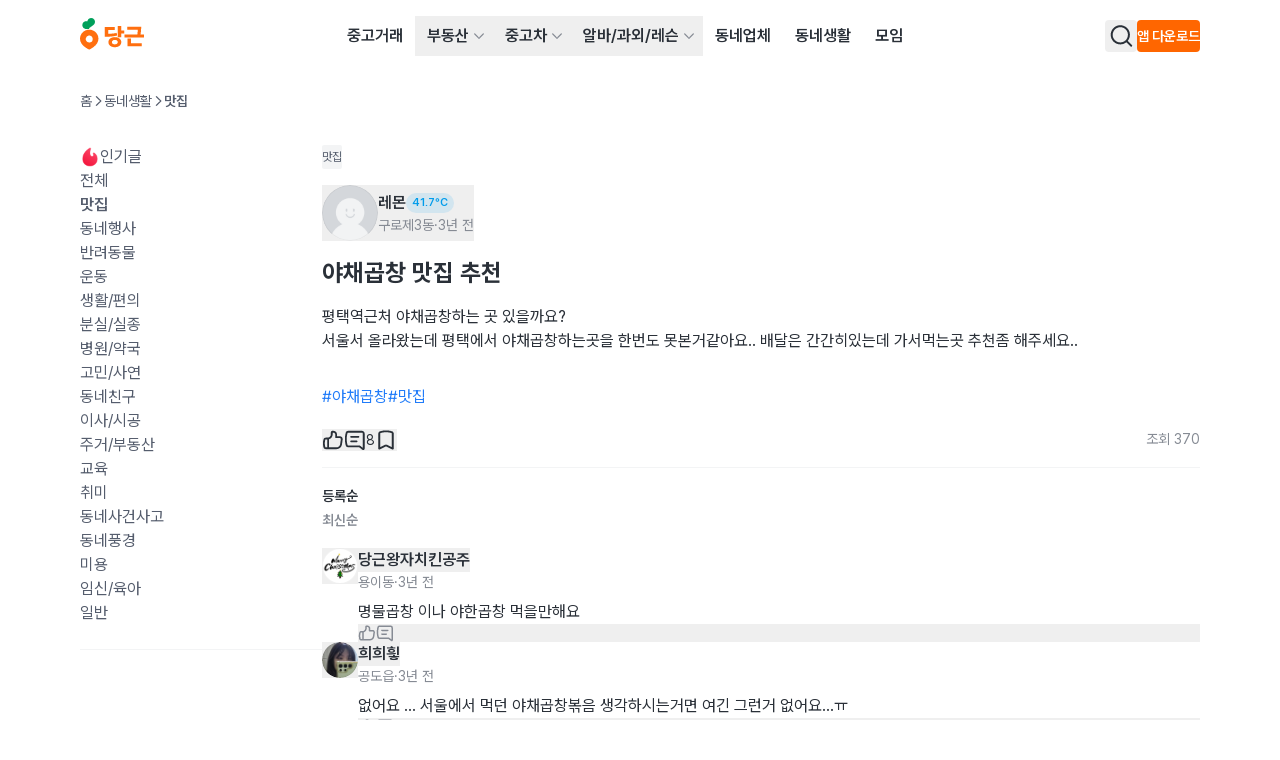

--- FILE ---
content_type: text/html
request_url: https://www.daangn.com/kr/community/%EC%95%BC%EC%B1%84%EA%B3%B1%EC%B0%BD-%EB%A7%9B%EC%A7%91-%EC%B6%94%EC%B2%9C-ye5srgvqyruw/
body_size: 59648
content:
<!DOCTYPE html><html lang="ko-KR" data-carotene="" data-carotene-color-mode="light" data-seed="" data-seed-color-mode="system" data-seed-user-color-scheme="light"><head><meta charSet="utf-8"/><meta name="viewport" content="width=device-width, initial-scale=1"/><meta name="color-scheme" content="light dark"/><script>(() => {
  document.documentElement.dataset.carotene = "";
  var d = window.matchMedia("(prefers-color-scheme: dark)"),
    a = () => {
      document.documentElement.dataset.caroteneColorMode = d.matches
        ? "dark"
        : "light";
    };
  "addEventListener" in d
    ? d.addEventListener("change", a)
    : "addListener" in d && d.addListener(a),
    a();
})();</script><script>
    (function(window, document, mode) {
      try {
        document.documentElement.dataset.seed = '';
        document.documentElement.dataset.seedColorMode = mode;
      } catch (e) {}

      try {
        var prefersDark = window.matchMedia('(prefers-color-scheme: dark)');

        if ('addEventListener' in prefersDark) {
          prefersDark.addEventListener('change', apply);
        } else if ('addListener' in prefersDark) {
          prefersDark.addListener(apply);
        }

        if (prefersDark.matches) {
          document.documentElement.dataset.seedUserColorScheme = 'dark';
        } else {
          document.documentElement.dataset.seedUserColorScheme = 'light';
        }

        function apply() {
          document.documentElement.dataset.seedUserColorScheme = prefersDark.matches ? 'dark' : 'light';
        }
      } catch (e) {}

      try {
        if (typeof window.AndroidFunction !== 'undefined') {
          document.documentElement.dataset.seedPlatform = 'android';
        } else if (typeof window.webkit !== 'undefined' && typeof window.webkit.messageHandlers !== 'undefined') {
          document.documentElement.dataset.seedPlatform = 'ios';
        } else {
          document.documentElement.dataset.seedPlatform = 'ios';
        }
      } catch (e) {}
    })(window, document, 'system');
  </script><script>window.sentryEnv = {
  release: "97157af",
  environment: "prod-kr"
};</script><meta property="og:site_name" content="당근"/><meta property="og:locale" content="ko-KR"/><meta name="naver-site-verification" content="92caf15a36e20dd7883c22230a35492c8b7ef804"/><meta property="fb:app_id" content="1463621440622064"/><meta name="p:domain_verify" content="e409cc57443686596094495f640bef2a"/><title>야채곱창 맛집 추천 | 비전2동 | 당근 동네생활</title><meta property="og:title" content="야채곱창 맛집 추천 | 비전2동 | 당근 동네생활"/><meta name="twitter:title" content="야채곱창 맛집 추천 | 비전2동 | 당근 동네생활"/><meta name="description" content="평택역근처 야채곱창하는 곳 있을까요? 서울서 올라왔는데 평택에서 야채곱창하는곳을 한번도 못본거같아요.. 배달은 간간히있는데 가서먹는곳 추천좀 해주세요.."/><meta property="og:description" content="평택역근처 야채곱창하는 곳 있을까요? 서울서 올라왔는데 평택에서 야채곱창하는곳을 한번도 못본거같아요.. 배달은 간간히있는데 가서먹는곳 추천좀 해주세요.."/><meta name="twitter:description" content="평택역근처 야채곱창하는 곳 있을까요? 서울서 올라왔는데 평택에서 야채곱창하는곳을 한번도 못본거같아요.. 배달은 간간히있는데 가서먹는곳 추천좀 해주세요.."/><meta property="og:url" content="https://www.daangn.com/kr/community/%EC%95%BC%EC%B1%84%EA%B3%B1%EC%B0%BD-%EB%A7%9B%EC%A7%91-%EC%B6%94%EC%B2%9C-ye5srgvqyruw/"/><link rel="canonical" href="https://www.daangn.com/kr/community/%EC%95%BC%EC%B1%84%EA%B3%B1%EC%B0%BD-%EB%A7%9B%EC%A7%91-%EC%B6%94%EC%B2%9C-ye5srgvqyruw/"/><meta name="twitter:card" content="summary_large_image"/><meta property="og:type" content="website"/><script type="application/ld+json">{"@context":"https://schema.org","@type":"BreadcrumbList","itemListElement":[{"@type":"ListItem","position":1,"name":"당근 동네 소식","item":"https://www.daangn.com/kr/community/"},{"@type":"ListItem","position":2,"name":"야채곱창 맛집 추천"}]}</script><link rel="icon" href="/_remix/favicon-ptbCteuu.png" type="image/png"/><link rel="preload" as="style" href="/_remix/global-5GpgdNKR.css"/><link rel="stylesheet" as="style" href="/_remix/global-5GpgdNKR.css"/><link rel="stylesheet" href="/_remix/GlobalNavigationBar-asoR_SWl.css"/><link rel="stylesheet" href="/_remix/ErrorPage-IYmE0sBZ.css"/><link rel="stylesheet" href="/_remix/kr.community-BzCitqBg.css"/><link rel="stylesheet" href="/_remix/ReactionCount-5gwcY8oj.css"/><link rel="stylesheet" href="/_remix/GlobalLayout-CF99uN_p.css"/><link rel="stylesheet" href="/_remix/Avatar-CB_YPTCo.css"/><link rel="stylesheet" href="/_remix/SquareThumbnailCard-CBw8cGFA.css"/><link rel="stylesheet" href="/_remix/AsideFilterContainer-Ccf0CtGk.css"/></head><body><header class="_1463i580" data-state="init"><a href="#main-content" class="sprinkles_fontSize_200_base__1byufe8uu sprinkles_fontWeight_semibold__1byufe81y sprinkles_lineHeight_body.medium_base__1byufe8w6 sprinkles_color_neutralInverted__1byufe8c _1g5ia250 sprinkles_paddingTop_1_base__1byufe89i sprinkles_paddingBottom_1_base__1byufe8bm sprinkles_paddingLeft_4_base__1byufe8g6 sprinkles_paddingRight_4_base__1byufe8e2 sprinkles_backgroundColor_neutralInverted__1byufe810 _1463i581">본문 바로가기</a><div class="_1laqyod1 sprinkles_display_flex_base__1byufe82i sprinkles_flexDirection_column_base__1byufe8te sprinkles_justifyContent_center_base__1byufe8su sprinkles_backgroundColor_layerDefault__1byufe8n sprinkles_width_full_base__1byufe84q" data-border="false"><div class="_1j555bm0 sprinkles_paddingLeft_4_base__1byufe8g6 sprinkles_paddingLeft_10_small__1byufe8gr sprinkles_paddingLeft_16_medium__1byufe8h4 sprinkles_paddingLeft_20_large__1byufe8h9 sprinkles_paddingRight_4_base__1byufe8e2 sprinkles_paddingRight_10_small__1byufe8en sprinkles_paddingRight_16_medium__1byufe8f0 sprinkles_paddingRight_20_large__1byufe8f5 sprinkles_backgroundColor_layerDefault__1byufe8n sprinkles_width_full_base__1byufe84q"><div class="sprinkles_paddingTop_4_base__1byufe89u sprinkles_paddingBottom_4_base__1byufe8by sprinkles_position_relative_base__1byufe86y sprinkles_top_0__1byufe81q sprinkles_display_flex_base__1byufe82i sprinkles_justifyContent_spaceBetween_base__1byufe8t2 sprinkles_alignItems_center_base__1byufe8si sprinkles_backgroundColor_layerDefault__1byufe8n sprinkles_zIndex_2__1byufe81i"><a data-gtm="gnb_logo" href="/kr/" class="sprinkles_display_flex_base__1byufe82i sprinkles_alignItems_center_base__1byufe8si sprinkles_cursor_pointer__1byufe81o" aria-label="당근" data-discover="true"><svg xmlns="http://www.w3.org/2000/svg" width="64" fill="none" viewBox="0 0 203 114"><path fill="#FF6F0F" d="M29.234 36.895C13.09 36.895 0 49.695 0 65.855c0 22.327 29.318 34.175 29.234 34.143-.08.032 29.234-11.816 29.234-34.143 0-16.148-13.089-28.96-29.234-28.96Zm0 40.684A11.069 11.069 0 0 1 18.386 64.34a11.073 11.073 0 0 1 8.702-8.693A11.068 11.068 0 0 1 40.312 66.51a11.07 11.07 0 0 1-11.078 11.088v-.02Z"></path><path fill="#00A05B" d="M35.817 0c-6.823 0-11.574 4.768-12.322 10.4-9.094-2.512-16.22 4.4-16.22 12 0 5.82 3.999 10.52 9.33 12.047 4.299 1.228 12.041.312 12.041.312-.04-1.88 1.692-3.944 4.364-5.824 7.598-5.343 13.54-7.863 14.457-15.151C48.427 6.16 42.767 0 35.817 0Z"></path><path fill="#FF6F0F" d="M116.493 46.963c-6.175 1.94-16.865 2.972-26.907 2.972V37.719h20.74v-9.096H78.465V59.6c17.424 0 32.637-2.1 39.06-4.088l-1.032-8.548ZM131.134 25h-11.106v35.61h11.106V49.448h8.958v-9.716h-8.958V25ZM110.506 60.527c-11.766 0-20.396 6.484-20.396 16 0 9.515 8.639 16 20.396 16 11.758 0 20.396-6.489 20.396-16 0-9.512-8.63-16-20.396-16Zm0 23.091c-5.303 0-9.282-2.544-9.282-7.108 0-4.563 3.979-7.103 9.282-7.103s9.282 2.544 9.282 7.103c0 4.56-3.975 7.108-9.282 7.108ZM161.72 65.25h-11.354v24.092h45.128v-9.536H161.72V65.251ZM194.086 27.971h-44.232v9.536h33.082c0 2.368.112 8-.972 14.4h-40.568v9.864h61.588v-9.848H192.01c1.472-8.088 1.892-14.392 2.076-23.952Z"></path></svg></a><nav aria-label="메인 메뉴" data-orientation="horizontal" dir="ltr" class="sprinkles_position_relative_base__1byufe86y _1laqyod5"><div style="position:relative"><ul data-orientation="horizontal" class="_4wgc7j4 sprinkles_display_flex_base__1byufe82i sprinkles_alignItems_center_base__1byufe8si sprinkles_color_neutral__1byufe81" dir="ltr"><li><a data-gtm="gnb_menu" href="/kr/buy-sell/" class="_4wgc7j2 _4wgc7j1 sprinkles_paddingTop_2_base__1byufe89m sprinkles_paddingBottom_2_base__1byufe8bq sprinkles_paddingLeft_3_base__1byufe8g2 sprinkles_paddingRight_3_base__1byufe8dy sprinkles_display_inlineBlock_base__1byufe82e" data-discover="true">중고거래</a></li><li><div class="_4wgc7j5"><button id="radix-:Rj2n5:-trigger-radix-:Raj2n5:" data-state="closed" aria-expanded="false" aria-controls="radix-:Rj2n5:-content-radix-:Raj2n5:" class="_4wgc7j0 sprinkles_display_flex_base__1byufe82i sprinkles_alignItems_center_base__1byufe8si sprinkles_cursor_pointer__1byufe81o sprinkles_paddingRight_2_base__1byufe8du" data-radix-collection-item=""><a data-gtm="gnb_menu" class="_4wgc7j9 _4wgc7j1 sprinkles_paddingTop_2_base__1byufe89m sprinkles_paddingBottom_2_base__1byufe8bq sprinkles_display_flex_base__1byufe82i sprinkles_alignItems_center_base__1byufe8si sprinkles_gap_1_base__1byufe8qe sprinkles_paddingLeft_3_base__1byufe8g2 sprinkles_paddingRight_1_base__1byufe8dq" href="/kr/realty/" data-discover="true">부동산</a><svg viewBox="0 0 24 24" fill="none" xmlns="http://www.w3.org/2000/svg" data-seed-icon="true" data-seed-icon-version="0.0.23" width="24" height="24" aria-hidden="true" class="sprinkles_color_neutralSubtle__1byufe82 sprinkles_width_3_base__1byufe832 sprinkles_height_3_base__1byufe856 _4wgc7ja"><g><path fill-rule="evenodd" clip-rule="evenodd" d="M21.3991 6.93106C20.9192 6.47398 20.1596 6.49248 19.7025 6.97238L11.9995 15.06L4.29762 6.97244C3.84057 6.49251 3.081 6.47396 2.60107 6.93101C2.12114 7.38805 2.10258 8.14762 2.55963 8.62756L11.1305 17.6276C11.357 17.8654 11.671 18 11.9994 18C12.3278 18 12.6419 17.8654 12.8684 17.6276L21.4404 8.62762C21.8975 8.14771 21.879 7.38814 21.3991 6.93106Z" fill="currentColor"></path></g></svg></button></div></li><li><div class="_4wgc7j5"><button id="radix-:Rj2n5:-trigger-radix-:Rej2n5:" data-state="closed" aria-expanded="false" aria-controls="radix-:Rj2n5:-content-radix-:Rej2n5:" class="_4wgc7j0 sprinkles_display_flex_base__1byufe82i sprinkles_alignItems_center_base__1byufe8si sprinkles_cursor_pointer__1byufe81o sprinkles_paddingRight_2_base__1byufe8du" data-radix-collection-item=""><a data-gtm="gnb_menu" class="_4wgc7j9 _4wgc7j1 sprinkles_paddingTop_2_base__1byufe89m sprinkles_paddingBottom_2_base__1byufe8bq sprinkles_display_flex_base__1byufe82i sprinkles_alignItems_center_base__1byufe8si sprinkles_gap_1_base__1byufe8qe sprinkles_paddingLeft_3_base__1byufe8g2 sprinkles_paddingRight_1_base__1byufe8dq" href="/kr/cars/" data-discover="true">중고차</a><svg viewBox="0 0 24 24" fill="none" xmlns="http://www.w3.org/2000/svg" data-seed-icon="true" data-seed-icon-version="0.0.23" width="24" height="24" aria-hidden="true" class="sprinkles_color_neutralSubtle__1byufe82 sprinkles_width_3_base__1byufe832 sprinkles_height_3_base__1byufe856 _4wgc7ja"><g><path fill-rule="evenodd" clip-rule="evenodd" d="M21.3991 6.93106C20.9192 6.47398 20.1596 6.49248 19.7025 6.97238L11.9995 15.06L4.29762 6.97244C3.84057 6.49251 3.081 6.47396 2.60107 6.93101C2.12114 7.38805 2.10258 8.14762 2.55963 8.62756L11.1305 17.6276C11.357 17.8654 11.671 18 11.9994 18C12.3278 18 12.6419 17.8654 12.8684 17.6276L21.4404 8.62762C21.8975 8.14771 21.879 7.38814 21.3991 6.93106Z" fill="currentColor"></path></g></svg></button></div></li><li><div class="_4wgc7j5"><button id="radix-:Rj2n5:-trigger-radix-:Rij2n5:" data-state="closed" aria-expanded="false" aria-controls="radix-:Rj2n5:-content-radix-:Rij2n5:" class="_4wgc7j0 sprinkles_display_flex_base__1byufe82i sprinkles_alignItems_center_base__1byufe8si sprinkles_cursor_pointer__1byufe81o sprinkles_paddingRight_2_base__1byufe8du" data-radix-collection-item=""><a data-gtm="gnb_menu" class="_4wgc7j9 _4wgc7j1 sprinkles_paddingTop_2_base__1byufe89m sprinkles_paddingBottom_2_base__1byufe8bq sprinkles_display_flex_base__1byufe82i sprinkles_alignItems_center_base__1byufe8si sprinkles_gap_1_base__1byufe8qe sprinkles_paddingLeft_3_base__1byufe8g2 sprinkles_paddingRight_1_base__1byufe8dq" href="/kr/jobs/" data-discover="true">알바/과외/레슨</a><svg viewBox="0 0 24 24" fill="none" xmlns="http://www.w3.org/2000/svg" data-seed-icon="true" data-seed-icon-version="0.0.23" width="24" height="24" aria-hidden="true" class="sprinkles_color_neutralSubtle__1byufe82 sprinkles_width_3_base__1byufe832 sprinkles_height_3_base__1byufe856 _4wgc7ja"><g><path fill-rule="evenodd" clip-rule="evenodd" d="M21.3991 6.93106C20.9192 6.47398 20.1596 6.49248 19.7025 6.97238L11.9995 15.06L4.29762 6.97244C3.84057 6.49251 3.081 6.47396 2.60107 6.93101C2.12114 7.38805 2.10258 8.14762 2.55963 8.62756L11.1305 17.6276C11.357 17.8654 11.671 18 11.9994 18C12.3278 18 12.6419 17.8654 12.8684 17.6276L21.4404 8.62762C21.8975 8.14771 21.879 7.38814 21.3991 6.93106Z" fill="currentColor"></path></g></svg></button></div></li><li><a data-gtm="gnb_menu" href="/kr/local-profile/" class="_4wgc7j2 _4wgc7j1 sprinkles_paddingTop_2_base__1byufe89m sprinkles_paddingBottom_2_base__1byufe8bq sprinkles_paddingLeft_3_base__1byufe8g2 sprinkles_paddingRight_3_base__1byufe8dy sprinkles_display_inlineBlock_base__1byufe82e" data-discover="true">동네업체</a></li><li><a data-gtm="gnb_menu" href="/kr/community/" class="_4wgc7j2 _4wgc7j1 sprinkles_paddingTop_2_base__1byufe89m sprinkles_paddingBottom_2_base__1byufe8bq sprinkles_paddingLeft_3_base__1byufe8g2 sprinkles_paddingRight_3_base__1byufe8dy sprinkles_display_inlineBlock_base__1byufe82e" data-discover="true">동네생활</a></li><li><a data-gtm="gnb_menu" href="/kr/group/" class="_4wgc7j2 _4wgc7j1 sprinkles_paddingTop_2_base__1byufe89m sprinkles_paddingBottom_2_base__1byufe8bq sprinkles_paddingLeft_3_base__1byufe8g2 sprinkles_paddingRight_3_base__1byufe8dy sprinkles_display_inlineBlock_base__1byufe82e" data-discover="true">모임</a></li></ul></div></nav><div class="sprinkles_display_none_base__1byufe822 sprinkles_display_flex_medium__1byufe82k sprinkles_alignItems_center_base__1byufe8si sprinkles_gap_4_base__1byufe8qq"><button type="button" aria-haspopup="dialog" aria-expanded="false" aria-controls="radix-:R2r2n5:" data-state="closed" class="ay4dl60 sprinkles_paddingBottom_1_base__1byufe8bm sprinkles_paddingTop_1_base__1byufe89i sprinkles_paddingLeft_1_base__1byufe8fu sprinkles_paddingRight_1_base__1byufe8dq sprinkles_borderRadius_1_base__1byufe87e sprinkles_cursor_pointer__1byufe81o _1laqyod0" data-show="true" style="opacity:1"><div class="_1c6hyct0">검색</div><svg viewBox="0 0 24 24" fill="none" xmlns="http://www.w3.org/2000/svg" data-seed-icon="true" data-seed-icon-version="0.0.23" width="24" height="24" class="sprinkles_color_neutral__1byufe81 sprinkles_width_6_base__1byufe83e sprinkles_height_6_base__1byufe85i sprinkles_display_block_base__1byufe826" aria-hidden="true"><g><path fill-rule="evenodd" clip-rule="evenodd" d="M11.3111 1.2002C6.00313 1.2002 1.69995 5.49902 1.69995 10.8048V10.8178C1.69995 16.1236 6.00313 20.4224 11.3111 20.4224C13.5994 20.4224 15.711 19.6233 17.3631 18.2785L21.493 22.4083C21.8835 22.7988 22.5167 22.7988 22.9072 22.4083C23.2977 22.0177 23.2977 21.3846 22.9072 20.9941L18.777 16.864C20.1196 15.2095 20.9222 13.0996 20.9222 10.8048C20.9222 5.49902 16.619 1.2002 11.3111 1.2002ZM3.69995 10.8048C3.69995 6.60502 7.10627 3.2002 11.3111 3.2002C15.5159 3.2002 18.9222 6.60502 18.9222 10.8048C18.9222 13.0794 17.9298 15.1209 16.3465 16.5182L16.3446 16.52C15.0067 17.707 13.2419 18.4224 11.3111 18.4224C7.10627 18.4224 3.69995 15.0176 3.69995 10.8178V10.8048Z" fill="currentColor"></path></g></svg></button><div class="_1laqyod6"></div><button class="hz29bu0 hz29bu4 hz29bu1" data-gtm="gnb_app_download">앱 다운로드</button></div><div class="sprinkles_display_flex_base__1byufe82i sprinkles_alignItems_center_base__1byufe8si sprinkles_justifyContent_center_base__1byufe8su sprinkles_gap_3_base__1byufe8qm sprinkles_display_block_base__1byufe826 sprinkles_display_none_medium__1byufe824"><div class="sprinkles_display_flex_base__1byufe82i sprinkles_gap_3_base__1byufe8qm sprinkles_alignItems_center_base__1byufe8si"><div style="transform:none"></div><button type="button" aria-haspopup="dialog" aria-expanded="false" aria-controls="radix-:Rj32n5:" data-state="closed" class="ay4dl60 sprinkles_paddingBottom_1_base__1byufe8bm sprinkles_paddingTop_1_base__1byufe89i sprinkles_paddingLeft_1_base__1byufe8fu sprinkles_paddingRight_1_base__1byufe8dq sprinkles_borderRadius_1_base__1byufe87e sprinkles_cursor_pointer__1byufe81o _1laqyod0" data-show="true" style="opacity:1"><div class="_1c6hyct0">검색</div><svg viewBox="0 0 24 24" fill="none" xmlns="http://www.w3.org/2000/svg" data-seed-icon="true" data-seed-icon-version="0.0.23" width="24" height="24" class="sprinkles_color_neutral__1byufe81 sprinkles_width_6_base__1byufe83e sprinkles_height_6_base__1byufe85i sprinkles_display_block_base__1byufe826" aria-hidden="true"><g><path fill-rule="evenodd" clip-rule="evenodd" d="M11.3111 1.2002C6.00313 1.2002 1.69995 5.49902 1.69995 10.8048V10.8178C1.69995 16.1236 6.00313 20.4224 11.3111 20.4224C13.5994 20.4224 15.711 19.6233 17.3631 18.2785L21.493 22.4083C21.8835 22.7988 22.5167 22.7988 22.9072 22.4083C23.2977 22.0177 23.2977 21.3846 22.9072 20.9941L18.777 16.864C20.1196 15.2095 20.9222 13.0996 20.9222 10.8048C20.9222 5.49902 16.619 1.2002 11.3111 1.2002ZM3.69995 10.8048C3.69995 6.60502 7.10627 3.2002 11.3111 3.2002C15.5159 3.2002 18.9222 6.60502 18.9222 10.8048C18.9222 13.0794 17.9298 15.1209 16.3465 16.5182L16.3446 16.52C15.0067 17.707 13.2419 18.4224 11.3111 18.4224C7.10627 18.4224 3.69995 15.0176 3.69995 10.8178V10.8048Z" fill="currentColor"></path></g></svg></button><div class="_1laqyod6"></div></div><div class="sprinkles_display_inlineFlex_base__1byufe82m sprinkles_justifyContent_center_base__1byufe8su sprinkles_alignItems_center_base__1byufe8si"><button type="button" aria-haspopup="dialog" aria-expanded="false" aria-controls="radix-:R532n5:" data-state="closed" class="_1laqyod2 sprinkles_paddingBottom_0_base__1byufe8bi sprinkles_paddingTop_0_base__1byufe89e sprinkles_paddingLeft_0_base__1byufe8fq sprinkles_paddingRight_0_base__1byufe8dm sprinkles_position_relative_base__1byufe86y sprinkles_display_flex_base__1byufe82i sprinkles_display_none_medium__1byufe824 sprinkles_cursor_pointer__1byufe81o"><div data-gtm="gnb_hamburger_menu" class="_1laqyod3 sprinkles_position_absolute_base__1byufe872 sprinkles_top_50%__1byufe81r sprinkles_left_50%__1byufe81u"><svg viewBox="0 0 24 24" fill="none" xmlns="http://www.w3.org/2000/svg" data-seed-icon="true" data-seed-icon-version="0.0.23" width="24" height="24"><g><g><path d="M2 4C2 3.44772 2.44772 3 3 3H21C21.5523 3 22 3.44772 22 4C22 4.55228 21.5523 5 21 5H3C2.44772 5 2 4.55228 2 4Z" fill="currentColor"></path><path d="M2 12C2 11.4477 2.44772 11 3 11H21C21.5523 11 22 11.4477 22 12C22 12.5523 21.5523 13 21 13H3C2.44772 13 2 12.5523 2 12Z" fill="currentColor"></path><path d="M3 19C2.44772 19 2 19.4477 2 20C2 20.5523 2.44772 21 3 21H21C21.5523 21 22 20.5523 22 20C22 19.4477 21.5523 19 21 19H3Z" fill="currentColor"></path></g></g></svg></div></button></div></div></div></div></div></header><main id="main-content" class="_1463i585"><div class="_1j555bm0 sprinkles_paddingLeft_4_base__1byufe8g6 sprinkles_paddingLeft_10_small__1byufe8gr sprinkles_paddingLeft_16_medium__1byufe8h4 sprinkles_paddingLeft_20_large__1byufe8h9 sprinkles_paddingRight_4_base__1byufe8e2 sprinkles_paddingRight_10_small__1byufe8en sprinkles_paddingRight_16_medium__1byufe8f0 sprinkles_paddingRight_20_large__1byufe8f5 sprinkles_backgroundColor_layerDefault__1byufe8n sprinkles_width_full_base__1byufe84q"><nav aria-label="야채곱창 맛집 추천 네비게이션" class="_1skoxdf0 sprinkles_display_none_base__1byufe822 sprinkles_display_block_medium__1byufe828 sprinkles_paddingTop_4_base__1byufe89u sprinkles_paddingBottom_8_base__1byufe8ce"><ol class="_1skoxdf1"><li class="_1skoxdf2"><a href="/kr/" class="_1skoxdf4" data-discover="true">홈</a><span class="_1skoxdf3" role="presentation"><svg viewBox="0 0 24 24" fill="none" xmlns="http://www.w3.org/2000/svg" data-seed-icon="true" data-seed-icon-version="0.0.10" width="12" height="12"><g><path fill-rule="evenodd" clip-rule="evenodd" d="M7.93106 2.60286C7.47398 3.08276 7.49248 3.84233 7.97238 4.29941L16.06 12.0024L7.97245 19.7043C7.49251 20.1614 7.47396 20.921 7.93101 21.4009C8.38806 21.8808 9.14763 21.8994 9.62756 21.4423L18.6276 12.8715C18.8654 12.645 19 12.3309 19 12.0025C19 11.6741 18.8654 11.36 18.6276 11.1335L9.62762 2.56153C9.14771 2.10445 8.38814 2.12296 7.93106 2.60286Z" fill="currentColor"></path></g></svg></span></li><li class="_1skoxdf2"><a href="/kr/community/" class="_1skoxdf4" data-discover="true">동네생활</a><span class="_1skoxdf3" role="presentation"><svg viewBox="0 0 24 24" fill="none" xmlns="http://www.w3.org/2000/svg" data-seed-icon="true" data-seed-icon-version="0.0.10" width="12" height="12"><g><path fill-rule="evenodd" clip-rule="evenodd" d="M7.93106 2.60286C7.47398 3.08276 7.49248 3.84233 7.97238 4.29941L16.06 12.0024L7.97245 19.7043C7.49251 20.1614 7.47396 20.921 7.93101 21.4009C8.38806 21.8808 9.14763 21.8994 9.62756 21.4423L18.6276 12.8715C18.8654 12.645 19 12.3309 19 12.0025C19 11.6741 18.8654 11.36 18.6276 11.1335L9.62762 2.56153C9.14771 2.10445 8.38814 2.12296 7.93106 2.60286Z" fill="currentColor"></path></g></svg></span></li><li class="_1skoxdf2"><span class="_1skoxdf5" aria-current="page">맛집</span><span class="_1skoxdf3" role="presentation"><svg viewBox="0 0 24 24" fill="none" xmlns="http://www.w3.org/2000/svg" data-seed-icon="true" data-seed-icon-version="0.0.10" width="12" height="12"><g><path fill-rule="evenodd" clip-rule="evenodd" d="M7.93106 2.60286C7.47398 3.08276 7.49248 3.84233 7.97238 4.29941L16.06 12.0024L7.97245 19.7043C7.49251 20.1614 7.47396 20.921 7.93101 21.4009C8.38806 21.8808 9.14763 21.8994 9.62756 21.4423L18.6276 12.8715C18.8654 12.645 19 12.3309 19 12.0025C19 11.6741 18.8654 11.36 18.6276 11.1335L9.62762 2.56153C9.14771 2.10445 8.38814 2.12296 7.93106 2.60286Z" fill="currentColor"></path></g></svg></span></li></ol></nav><div class="sprinkles_display_flex_base__1byufe82i sprinkles_gap_6_base__1byufe8qy sprinkles_width_full_base__1byufe84q sprinkles_paddingTop_4_base__1byufe89u sprinkles_paddingTop_0_medium__1byufe89g"><aside class="_1nmxhbw0 sprinkles_display_none_base__1byufe822 sprinkles_display_flex_medium__1byufe82k sprinkles_flexDirection_column_base__1byufe8te"><header class="sprinkles_display_flex_base__1byufe82i sprinkles_justifyContent_spaceBetween_base__1byufe8t2 sprinkles_alignItems_center_base__1byufe8si"><h2 class="_1c6hyct0">동네생활 글 필터</h2></header><ul class="sprinkles_display_flex_base__1byufe82i sprinkles_flexDirection_column_base__1byufe8te sprinkles_gap_5_base__1byufe8qu"><li><a href="/kr/community/?categoryId=1060" class="_1fe67b20 sprinkles_display_flex_base__1byufe82i sprinkles_alignItems_center_base__1byufe8si sprinkles_gap_1_base__1byufe8qe" data-discover="true"><noscript><span aria-hidden="true"><img class="_1fe67b21 sprinkles_display_block_base__1byufe826 sprinkles_width_5_base__1byufe83a sprinkles_height_5_base__1byufe85e" src="https://img.kr.gcp-karroter.net/community-admin/community-admin/20250305/d5439251-5e14-427e-bc05-23610b348d5b.png" alt=""/></span></noscript><span class=" lazy-load-image-background opacity" style="color:transparent;display:inline-block" aria-hidden="true"><span class="_1fe67b21 sprinkles_display_block_base__1byufe826 sprinkles_width_5_base__1byufe83a sprinkles_height_5_base__1byufe85e" style="display:inline-block"></span></span><span class="sprinkles_fontSize_200_base__1byufe8uu sprinkles_fontWeight_regular__1byufe81x sprinkles_lineHeight_body.medium_base__1byufe8w6 sprinkles_color_neutralMuted__1byufe83 _1fe67b22">인기글</span></a></li><li><a href="/kr/community/" class="_1fe67b20 sprinkles_display_flex_base__1byufe82i sprinkles_alignItems_center_base__1byufe8si sprinkles_gap_1_base__1byufe8qe" data-discover="true"><span class="sprinkles_fontSize_200_base__1byufe8uu sprinkles_fontWeight_regular__1byufe81x sprinkles_lineHeight_body.medium_base__1byufe8w6 sprinkles_color_neutralMuted__1byufe83 _1fe67b22">전체</span></a></li><li><a href="/kr/community/?categoryId=1062" class="_1fe67b20 sprinkles_display_flex_base__1byufe82i sprinkles_alignItems_center_base__1byufe8si sprinkles_gap_1_base__1byufe8qe" data-discover="true"><span class="sprinkles_fontSize_200_base__1byufe8uu sprinkles_fontWeight_semibold__1byufe81y sprinkles_lineHeight_body.medium_base__1byufe8w6 sprinkles_color_neutralMuted__1byufe83 _1fe67b22">맛집</span></a></li><li><a href="/kr/community/?categoryId=1085" class="_1fe67b20 sprinkles_display_flex_base__1byufe82i sprinkles_alignItems_center_base__1byufe8si sprinkles_gap_1_base__1byufe8qe" data-discover="true"><span class="sprinkles_fontSize_200_base__1byufe8uu sprinkles_fontWeight_regular__1byufe81x sprinkles_lineHeight_body.medium_base__1byufe8w6 sprinkles_color_neutralMuted__1byufe83 _1fe67b22">동네행사</span></a></li><li><a href="/kr/community/?categoryId=1065" class="_1fe67b20 sprinkles_display_flex_base__1byufe82i sprinkles_alignItems_center_base__1byufe8si sprinkles_gap_1_base__1byufe8qe" data-discover="true"><span class="sprinkles_fontSize_200_base__1byufe8uu sprinkles_fontWeight_regular__1byufe81x sprinkles_lineHeight_body.medium_base__1byufe8w6 sprinkles_color_neutralMuted__1byufe83 _1fe67b22">반려동물</span></a></li><li><a href="/kr/community/?categoryId=1076" class="_1fe67b20 sprinkles_display_flex_base__1byufe82i sprinkles_alignItems_center_base__1byufe8si sprinkles_gap_1_base__1byufe8qe" data-discover="true"><span class="sprinkles_fontSize_200_base__1byufe8uu sprinkles_fontWeight_regular__1byufe81x sprinkles_lineHeight_body.medium_base__1byufe8w6 sprinkles_color_neutralMuted__1byufe83 _1fe67b22">운동</span></a></li><li><a href="/kr/community/?categoryId=1070" class="_1fe67b20 sprinkles_display_flex_base__1byufe82i sprinkles_alignItems_center_base__1byufe8si sprinkles_gap_1_base__1byufe8qe" data-discover="true"><span class="sprinkles_fontSize_200_base__1byufe8uu sprinkles_fontWeight_regular__1byufe81x sprinkles_lineHeight_body.medium_base__1byufe8w6 sprinkles_color_neutralMuted__1byufe83 _1fe67b22">생활/편의</span></a></li><li><a href="/kr/community/?categoryId=1078" class="_1fe67b20 sprinkles_display_flex_base__1byufe82i sprinkles_alignItems_center_base__1byufe8si sprinkles_gap_1_base__1byufe8qe" data-discover="true"><span class="sprinkles_fontSize_200_base__1byufe8uu sprinkles_fontWeight_regular__1byufe81x sprinkles_lineHeight_body.medium_base__1byufe8w6 sprinkles_color_neutralMuted__1byufe83 _1fe67b22">분실/실종</span></a></li><li><a href="/kr/community/?categoryId=1063" class="_1fe67b20 sprinkles_display_flex_base__1byufe82i sprinkles_alignItems_center_base__1byufe8si sprinkles_gap_1_base__1byufe8qe" data-discover="true"><span class="sprinkles_fontSize_200_base__1byufe8uu sprinkles_fontWeight_regular__1byufe81x sprinkles_lineHeight_body.medium_base__1byufe8w6 sprinkles_color_neutralMuted__1byufe83 _1fe67b22">병원/약국</span></a></li><li><a href="/kr/community/?categoryId=1067" class="_1fe67b20 sprinkles_display_flex_base__1byufe82i sprinkles_alignItems_center_base__1byufe8si sprinkles_gap_1_base__1byufe8qe" data-discover="true"><span class="sprinkles_fontSize_200_base__1byufe8uu sprinkles_fontWeight_regular__1byufe81x sprinkles_lineHeight_body.medium_base__1byufe8w6 sprinkles_color_neutralMuted__1byufe83 _1fe67b22">고민/사연</span></a></li><li><a href="/kr/community/?categoryId=1066" class="_1fe67b20 sprinkles_display_flex_base__1byufe82i sprinkles_alignItems_center_base__1byufe8si sprinkles_gap_1_base__1byufe8qe" data-discover="true"><span class="sprinkles_fontSize_200_base__1byufe8uu sprinkles_fontWeight_regular__1byufe81x sprinkles_lineHeight_body.medium_base__1byufe8w6 sprinkles_color_neutralMuted__1byufe83 _1fe67b22">동네친구</span></a></li><li><a href="/kr/community/?categoryId=1068" class="_1fe67b20 sprinkles_display_flex_base__1byufe82i sprinkles_alignItems_center_base__1byufe8si sprinkles_gap_1_base__1byufe8qe" data-discover="true"><span class="sprinkles_fontSize_200_base__1byufe8uu sprinkles_fontWeight_regular__1byufe81x sprinkles_lineHeight_body.medium_base__1byufe8w6 sprinkles_color_neutralMuted__1byufe83 _1fe67b22">이사/시공</span></a></li><li><a href="/kr/community/?categoryId=1069" class="_1fe67b20 sprinkles_display_flex_base__1byufe82i sprinkles_alignItems_center_base__1byufe8si sprinkles_gap_1_base__1byufe8qe" data-discover="true"><span class="sprinkles_fontSize_200_base__1byufe8uu sprinkles_fontWeight_regular__1byufe81x sprinkles_lineHeight_body.medium_base__1byufe8w6 sprinkles_color_neutralMuted__1byufe83 _1fe67b22">주거/부동산</span></a></li><li><a href="/kr/community/?categoryId=1072" class="_1fe67b20 sprinkles_display_flex_base__1byufe82i sprinkles_alignItems_center_base__1byufe8si sprinkles_gap_1_base__1byufe8qe" data-discover="true"><span class="sprinkles_fontSize_200_base__1byufe8uu sprinkles_fontWeight_regular__1byufe81x sprinkles_lineHeight_body.medium_base__1byufe8w6 sprinkles_color_neutralMuted__1byufe83 _1fe67b22">교육</span></a></li><li><a href="/kr/community/?categoryId=1075" class="_1fe67b20 sprinkles_display_flex_base__1byufe82i sprinkles_alignItems_center_base__1byufe8si sprinkles_gap_1_base__1byufe8qe" data-discover="true"><span class="sprinkles_fontSize_200_base__1byufe8uu sprinkles_fontWeight_regular__1byufe81x sprinkles_lineHeight_body.medium_base__1byufe8w6 sprinkles_color_neutralMuted__1byufe83 _1fe67b22">취미</span></a></li><li><a href="/kr/community/?categoryId=1073" class="_1fe67b20 sprinkles_display_flex_base__1byufe82i sprinkles_alignItems_center_base__1byufe8si sprinkles_gap_1_base__1byufe8qe" data-discover="true"><span class="sprinkles_fontSize_200_base__1byufe8uu sprinkles_fontWeight_regular__1byufe81x sprinkles_lineHeight_body.medium_base__1byufe8w6 sprinkles_color_neutralMuted__1byufe83 _1fe67b22">동네사건사고</span></a></li><li><a href="/kr/community/?categoryId=1077" class="_1fe67b20 sprinkles_display_flex_base__1byufe82i sprinkles_alignItems_center_base__1byufe8si sprinkles_gap_1_base__1byufe8qe" data-discover="true"><span class="sprinkles_fontSize_200_base__1byufe8uu sprinkles_fontWeight_regular__1byufe81x sprinkles_lineHeight_body.medium_base__1byufe8w6 sprinkles_color_neutralMuted__1byufe83 _1fe67b22">동네풍경</span></a></li><li><a href="/kr/community/?categoryId=1064" class="_1fe67b20 sprinkles_display_flex_base__1byufe82i sprinkles_alignItems_center_base__1byufe8si sprinkles_gap_1_base__1byufe8qe" data-discover="true"><span class="sprinkles_fontSize_200_base__1byufe8uu sprinkles_fontWeight_regular__1byufe81x sprinkles_lineHeight_body.medium_base__1byufe8w6 sprinkles_color_neutralMuted__1byufe83 _1fe67b22">미용</span></a></li><li><a href="/kr/community/?categoryId=1071" class="_1fe67b20 sprinkles_display_flex_base__1byufe82i sprinkles_alignItems_center_base__1byufe8si sprinkles_gap_1_base__1byufe8qe" data-discover="true"><span class="sprinkles_fontSize_200_base__1byufe8uu sprinkles_fontWeight_regular__1byufe81x sprinkles_lineHeight_body.medium_base__1byufe8w6 sprinkles_color_neutralMuted__1byufe83 _1fe67b22">임신/육아</span></a></li><li><a href="/kr/community/?categoryId=1079" class="_1fe67b20 sprinkles_display_flex_base__1byufe82i sprinkles_alignItems_center_base__1byufe8si sprinkles_gap_1_base__1byufe8qe" data-discover="true"><span class="sprinkles_fontSize_200_base__1byufe8uu sprinkles_fontWeight_regular__1byufe81x sprinkles_lineHeight_body.medium_base__1byufe8w6 sprinkles_color_neutralMuted__1byufe83 _1fe67b22">일반</span></a></li></ul><div class="_6z14uc0 sprinkles_marginTop_6_base__1byufe8ii"></div></aside><div class="sprinkles_width_full_base__1byufe84q sprinkles_minWidth_0__1byufe81w"><div><span class="mlbp660 mlbp66i mlbp663"><a href="/kr/community/?categoryId=1062&amp;in=%EB%B9%84%EC%A0%842%EB%8F%99-1487" data-discover="true">맛집</a></span><div class="sprinkles_paddingTop_4_base__1byufe89u sprinkles_paddingBottom_4_base__1byufe8by _1feyg49"><div class="sprinkles_flexGrow_1_base__1byufe8u2 sprinkles_paddingBottom_4_base__1byufe8by"><button class="sprinkles_display_flex_base__1byufe82i sprinkles_alignItems_center_base__1byufe8si sprinkles_gap_3_base__1byufe8qm sprinkles_cursor_pointer__1byufe81o"><span class="_1b4d5ac0 _1b4d5ac5 _1b4d5acg _1b4d5ac1"></span><div class="sprinkles_display_flex_base__1byufe82i sprinkles_flexDirection_column_base__1byufe8te sprinkles_justifyContent_center_base__1byufe8su sprinkles_alignItems_flexStart_base__1byufe8se"><div class="sprinkles_display_flex_base__1byufe82i sprinkles_gap_1_base__1byufe8qe sprinkles_alignItems_center_base__1byufe8si"><span class="sprinkles_fontSize_200_base__1byufe8uu sprinkles_fontWeight_semibold__1byufe81y sprinkles_lineHeight_body.medium_base__1byufe8w6 sprinkles_color_neutral__1byufe81">레몬</span><div style="--rwwukf0:#009CEB;--rwwukf1:#009CEB1F" class="rwwukf2 sprinkles_paddingTop_0.5_base__1byufe8b6 sprinkles_paddingBottom_0.5_base__1byufe8da sprinkles_paddingLeft_1.5_base__1byufe8hm sprinkles_paddingRight_1.5_base__1byufe8fi sprinkles_display_inlineFlex_base__1byufe82m sprinkles_justifyContent_center_base__1byufe8su sprinkles_alignItems_center_base__1byufe8si sprinkles_height_5_base__1byufe85e sprinkles_borderRadius_full_base__1byufe89a">41.7<!-- -->°C</div></div><span class="_1pwsqmm0 _1pwsqmm2" color="neutralSubtle">구로제3동<span class="_1pwsqmmd"><span>·</span><time dateTime="2023-05-06T03:07:36.642+00:00"></time></span></span></div></button></div><h1 class="sprinkles_fontSize_300_base__1byufe8uy sprinkles_fontSize_400_medium__1byufe8v4 sprinkles_fontWeight_bold__1byufe81z sprinkles_lineHeight_heading.medium_base__1byufe8vi sprinkles_lineHeight_heading.large_medium__1byufe8vo sprinkles_display_block_base__1byufe826 sprinkles_paddingBottom_2_base__1byufe8bq sprinkles_paddingBottom_4_medium__1byufe8c0" level="1" color="neutral">야채곱창 맛집 추천</h1><div class="sprinkles_display_flex_base__1byufe82i sprinkles_flexDirection_column_base__1byufe8te sprinkles_gap_4_base__1byufe8qq sprinkles_paddingBottom_4_base__1byufe8by _1feyg41"><p class="sprinkles_fontSize_200_base__1byufe8uu sprinkles_fontWeight_regular__1byufe81x sprinkles_lineHeight_body.medium_base__1byufe8w6 sprinkles_color_neutral__1byufe81 _1feyg42">평택역근처 야채곱창하는 곳 있을까요?
서울서 올라왔는데 평택에서 야채곱창하는곳을 한번도 못본거같아요.. 배달은 간간히있는데 가서먹는곳 추천좀 해주세요..</p></div><div class="sprinkles_display_flex_base__1byufe82i sprinkles_gap_2_base__1byufe8qi"><a href="/kr/community/?search=%EC%95%BC%EC%B1%84%EA%B3%B1%EC%B0%BD" class="_1feyg4e" data-discover="true">#<!-- -->야채곱창</a><a href="/kr/community/?search=%EB%A7%9B%EC%A7%91" class="_1feyg4e" data-discover="true">#<!-- -->맛집</a></div><div class="sprinkles_paddingTop_5_base__1byufe89y"><div class="sprinkles_display_flex_base__1byufe82i sprinkles_alignItems_flexStart_base__1byufe8se sprinkles_gap_1_base__1byufe8qe"><div class="sprinkles_display_flex_base__1byufe82i sprinkles_alignItems_center_base__1byufe8si sprinkles_flexGrow_1_base__1byufe8u2 sprinkles_gap_5_base__1byufe8qu"><button class="sprinkles_display_flex_base__1byufe82i sprinkles_alignItems_center_base__1byufe8si sprinkles_gap_1_base__1byufe8qe sprinkles_cursor_pointer__1byufe81o"><svg viewBox="0 0 24 24" fill="none" xmlns="http://www.w3.org/2000/svg" data-seed-icon="true" data-seed-icon-version="0.0.23" width="22" height="22" class="sprinkles_color_neutral__1byufe81" aria-hidden="true"><g><path fill-rule="evenodd" clip-rule="evenodd" d="M11.1784 2C10.35 2 9.67838 2.67157 9.67838 3.5V5.75796C9.67838 7.73242 8.07304 9.38598 6.15303 9.39582H4.09396C3.14362 9.39582 2.11913 9.90945 1.75564 10.994C1.44021 11.9352 1.0957 13.4737 1.0957 15.6979C1.0957 17.922 1.44021 19.4605 1.75564 20.4017C2.11913 21.4863 3.14362 21.9999 4.09396 21.9999H6.61483C6.62405 22.0001 6.6333 22.0003 6.64258 22.0003C6.65186 22.0003 6.66111 22.0001 6.67033 21.9999H15.8486C18.8383 21.9999 21.3719 19.7988 21.7897 16.8385L22.5641 11.3517C22.819 9.54598 21.4172 7.93242 19.5936 7.93242H16.4038V5.93807C16.4038 3.76528 14.6402 2 12.4673 2H11.1784ZM7.64258 19.9999H15.8486C17.8417 19.9999 19.5308 18.5325 19.8093 16.5589L20.5838 11.0722C20.6687 10.4703 20.2015 9.93242 19.5936 9.93242H15.4038C14.8515 9.93242 14.4038 9.4847 14.4038 8.93242V5.93807C14.4038 4.86885 13.5347 4 12.4673 4H11.6784V5.75796C11.6784 8.2748 9.98428 10.4992 7.64258 11.1815V19.9999ZM5.64258 11.3958H4.09396C3.95525 11.3958 3.84604 11.4327 3.77517 11.4776C3.71019 11.5188 3.6726 11.568 3.65197 11.6296C3.40704 12.3604 3.0957 13.6839 3.0957 15.6979C3.0957 17.7118 3.40704 19.0353 3.65197 19.7661C3.6726 19.8277 3.71019 19.8769 3.77517 19.9181C3.84603 19.963 3.95525 19.9999 4.09396 19.9999H5.64258V11.3958Z" fill="currentColor"></path></g></svg><div class="_1c6hyct0">좋아요 수</div><div class="_1c6hyct0">0</div></button><button class="sprinkles_display_flex_base__1byufe82i sprinkles_alignItems_center_base__1byufe8si sprinkles_gap_1_base__1byufe8qe sprinkles_cursor_pointer__1byufe81o"><svg viewBox="0 0 24 24" fill="none" xmlns="http://www.w3.org/2000/svg" data-seed-icon="true" data-seed-icon-version="0.0.23" width="22" height="22" class="sprinkles_color_neutral__1byufe81" aria-hidden="true"><g><g><path d="M6.8501 8.5C6.8501 7.94772 7.29781 7.5 7.8501 7.5H15.6501C16.2024 7.5 16.6501 7.94772 16.6501 8.5C16.6501 9.05228 16.2024 9.5 15.6501 9.5H7.8501C7.29781 9.5 6.8501 9.05228 6.8501 8.5Z" fill="currentColor"></path><path d="M7.8501 12.5C7.29781 12.5 6.8501 12.9477 6.8501 13.5C6.8501 14.0523 7.29781 14.5 7.8501 14.5H13.7001C14.2524 14.5 14.7001 14.0523 14.7001 13.5C14.7001 12.9477 14.2524 12.5 13.7001 12.5H7.8501Z" fill="currentColor"></path><path fill-rule="evenodd" clip-rule="evenodd" d="M2.0337 3.65757C2.40077 2.57425 3.42091 2 4.43094 2H19.55C21.1792 2 22.5 3.32076 22.5 4.95V21.5152C22.5 22.7465 21.0896 23.4446 20.1106 22.6981L16.4061 19.8735H4.4309C3.4209 19.8735 2.40078 19.2993 2.0337 18.216C1.59393 16.9182 0.999968 14.5037 1 10.9367C1.00003 7.36984 1.59396 4.95538 2.0337 3.65757ZM4.43094 4C4.14054 4 3.97818 4.15107 3.92792 4.2994C3.55559 5.39823 3.00003 7.59617 3 10.9367C2.99997 14.2773 3.55556 16.4753 3.9279 17.5741C3.97816 17.7224 4.14051 17.8735 4.4309 17.8735H16.5792C16.9051 17.8735 17.222 17.9805 17.4812 18.1781L20.5 20.48V4.95C20.5 4.42533 20.0747 4 19.55 4H4.43094Z" fill="currentColor"></path></g></g></svg><div class="_1c6hyct0">댓글 수</div><span class="sprinkles_fontSize_100_base__1byufe8uq sprinkles_fontWeight_regular__1byufe81x sprinkles_lineHeight_body.small_base__1byufe8w2 sprinkles_color_neutral__1byufe81">8</span></button><button class="sprinkles_display_flex_base__1byufe82i sprinkles_alignItems_center_base__1byufe8si sprinkles_gap_1_base__1byufe8qe sprinkles_cursor_pointer__1byufe81o"><svg viewBox="0 0 24 24" fill="none" xmlns="http://www.w3.org/2000/svg" data-seed-icon="true" data-seed-icon-version="0.0.23" width="22" height="22" class="sprinkles_color_neutral__1byufe81" aria-hidden="true"><g><path fill-rule="evenodd" clip-rule="evenodd" d="M12.0095 3.5C9.28735 3.5 7.14815 4.06569 5.98695 4.46097C5.78567 4.52949 5.61141 4.73955 5.61141 5.05762L5.61134 19.8843L10.7711 17.3127C11.5587 16.9201 12.4851 16.9207 13.2722 17.3143L18.4076 19.882L18.4077 5.05762C18.4077 4.73955 18.2334 4.52948 18.0321 4.46096C16.8709 4.06568 14.7317 3.5 12.0095 3.5ZM5.34245 2.56766C6.65445 2.12104 9.01529 1.5 12.0095 1.5C15.0038 1.5 17.3646 2.12104 18.6766 2.56765C19.786 2.94529 20.4077 3.99118 20.4077 5.05763L20.4076 21.5C20.4076 21.8466 20.2281 22.1684 19.9333 22.3507C19.6385 22.5329 19.2704 22.5494 18.9604 22.3944L12.3778 19.1031C12.1529 18.9907 11.8882 18.9905 11.6632 19.1027L5.05739 22.395C4.74741 22.5495 4.37956 22.5326 4.08505 22.3503C3.79054 22.168 3.61133 21.8463 3.61133 21.5L3.61141 5.05761C3.61142 3.99117 4.23308 2.9453 5.34245 2.56766Z" fill="currentColor"></path></g></svg><div class="_1c6hyct0">저장 수</div><div class="_1c6hyct0">0</div></button></div><span class="sprinkles_fontSize_100_base__1byufe8uq sprinkles_fontWeight_regular__1byufe81x sprinkles_lineHeight_body.small_base__1byufe8w2 sprinkles_color_neutralSubtle__1byufe82">조회 <!-- -->370</span></div></div></div><div class="sprinkles_marginTop_4_base__1byufe8ia sprinkles_paddingBottom_6_base__1byufe8c6 _1feyg49"><fieldset class="sprinkles_display_flex_base__1byufe82i sprinkles_gap_3_base__1byufe8qm sprinkles_paddingBottom_5_base__1byufe8c2 sprinkles_paddingBottom_4_medium__1byufe8c0"><legend class="_1c6hyct0">댓글 정렬</legend><span class="_1feyg47"><input name="sortBy" type="radio" id="created" class="_1c6hyct0" checked="" value="created"/><label for="created" class="_1feyg48 sprinkles_color_neutralSubtle__1byufe82 sprinkles_cursor_pointer__1byufe81o">등록순</label></span><span class="_1feyg47"><input name="sortBy" type="radio" id="recent" class="_1c6hyct0" value="recent"/><label for="recent" class="_1feyg48 sprinkles_color_neutralSubtle__1byufe82 sprinkles_cursor_pointer__1byufe81o">최신순</label></span></fieldset><ul class="sprinkles_display_flex_base__1byufe82i sprinkles_flexDirection_column_base__1byufe8te sprinkles_gap_4_base__1byufe8qq"><li><div class="sprinkles_display_flex_base__1byufe82i sprinkles_gap_2_base__1byufe8qi sprinkles_alignItems_flexStart_base__1byufe8se"><button class="sprinkles_cursor_pointer__1byufe81o"><span class="_1b4d5ac0 _1b4d5ac4 _1b4d5ac1 sprinkles_flexShrink_0_base__1byufe8tu"></span></button><div class="sprinkles_flexGrow_1_base__1byufe8u2 sprinkles_minWidth_0__1byufe81w"><button type="button" class="sprinkles_fontSize_100_base__1byufe8uq sprinkles_fontSize_200_medium__1byufe8uw sprinkles_fontWeight_semibold__1byufe81y sprinkles_lineHeight_body.small_base__1byufe8w2 sprinkles_lineHeight_body.medium_medium__1byufe8w8 sprinkles_color_neutral__1byufe81 sprinkles_cursor_pointer__1byufe81o">당근왕자치킨공주</button><span class="_1pwsqmm0 _1pwsqmm1 _1pwsqmm8 sprinkles_paddingBottom_2_base__1byufe8bq">용이동<span class="_1pwsqmmd"><span>·</span><time dateTime="2023-05-06T03:35:58.632+00:00"></time></span></span><div><div class="sprinkles_display_flex_base__1byufe82i sprinkles_flexDirection_column_base__1byufe8te sprinkles_gap_2_base__1byufe8qi"><p class="sprinkles_fontSize_100_base__1byufe8uq sprinkles_fontSize_200_medium__1byufe8uw sprinkles_fontWeight_regular__1byufe81x sprinkles_lineHeight_body.small_base__1byufe8w2 sprinkles_lineHeight_body.medium_medium__1byufe8w8 sprinkles_color_neutral__1byufe81 _11p5a0w2">명물곱창 이나 야한곱창 먹을만해요</p><button class="sprinkles_display_flex_base__1byufe82i sprinkles_gap_2_base__1byufe8qi sprinkles_cursor_pointer__1byufe81o"><div class="sprinkles_display_flex_base__1byufe82i sprinkles_gap_0.5_base__1byufe8s2 sprinkles_alignItems_center_base__1byufe8si"><svg viewBox="0 0 24 24" fill="none" xmlns="http://www.w3.org/2000/svg" data-seed-icon="true" data-seed-icon-version="0.0.23" width="18" height="18" class="sprinkles_color_neutralSubtle__1byufe82" aria-hidden="true"><g><path fill-rule="evenodd" clip-rule="evenodd" d="M11.1784 2C10.35 2 9.67838 2.67157 9.67838 3.5V5.75796C9.67838 7.73242 8.07304 9.38598 6.15303 9.39582H4.09396C3.14362 9.39582 2.11913 9.90945 1.75564 10.994C1.44021 11.9352 1.0957 13.4737 1.0957 15.6979C1.0957 17.922 1.44021 19.4605 1.75564 20.4017C2.11913 21.4863 3.14362 21.9999 4.09396 21.9999H6.61483C6.62405 22.0001 6.6333 22.0003 6.64258 22.0003C6.65186 22.0003 6.66111 22.0001 6.67033 21.9999H15.8486C18.8383 21.9999 21.3719 19.7988 21.7897 16.8385L22.5641 11.3517C22.819 9.54598 21.4172 7.93242 19.5936 7.93242H16.4038V5.93807C16.4038 3.76528 14.6402 2 12.4673 2H11.1784ZM7.64258 19.9999H15.8486C17.8417 19.9999 19.5308 18.5325 19.8093 16.5589L20.5838 11.0722C20.6687 10.4703 20.2015 9.93242 19.5936 9.93242H15.4038C14.8515 9.93242 14.4038 9.4847 14.4038 8.93242V5.93807C14.4038 4.86885 13.5347 4 12.4673 4H11.6784V5.75796C11.6784 8.2748 9.98428 10.4992 7.64258 11.1815V19.9999ZM5.64258 11.3958H4.09396C3.95525 11.3958 3.84604 11.4327 3.77517 11.4776C3.71019 11.5188 3.6726 11.568 3.65197 11.6296C3.40704 12.3604 3.0957 13.6839 3.0957 15.6979C3.0957 17.7118 3.40704 19.0353 3.65197 19.7661C3.6726 19.8277 3.71019 19.8769 3.77517 19.9181C3.84603 19.963 3.95525 19.9999 4.09396 19.9999H5.64258V11.3958Z" fill="currentColor"></path></g></svg><div class="_1c6hyct0">좋아요 수</div><div class="_1c6hyct0">0</div></div><div class="sprinkles_display_flex_base__1byufe82i sprinkles_gap_0.5_base__1byufe8s2 sprinkles_alignItems_center_base__1byufe8si"><svg viewBox="0 0 24 24" fill="none" xmlns="http://www.w3.org/2000/svg" data-seed-icon="true" data-seed-icon-version="0.0.23" width="18" height="18" class="sprinkles_color_neutralSubtle__1byufe82" aria-hidden="true"><g><g><path d="M6.8501 8.5C6.8501 7.94772 7.29781 7.5 7.8501 7.5H15.6501C16.2024 7.5 16.6501 7.94772 16.6501 8.5C16.6501 9.05228 16.2024 9.5 15.6501 9.5H7.8501C7.29781 9.5 6.8501 9.05228 6.8501 8.5Z" fill="currentColor"></path><path d="M7.8501 12.5C7.29781 12.5 6.8501 12.9477 6.8501 13.5C6.8501 14.0523 7.29781 14.5 7.8501 14.5H13.7001C14.2524 14.5 14.7001 14.0523 14.7001 13.5C14.7001 12.9477 14.2524 12.5 13.7001 12.5H7.8501Z" fill="currentColor"></path><path fill-rule="evenodd" clip-rule="evenodd" d="M2.0337 3.65757C2.40077 2.57425 3.42091 2 4.43094 2H19.55C21.1792 2 22.5 3.32076 22.5 4.95V21.5152C22.5 22.7465 21.0896 23.4446 20.1106 22.6981L16.4061 19.8735H4.4309C3.4209 19.8735 2.40078 19.2993 2.0337 18.216C1.59393 16.9182 0.999968 14.5037 1 10.9367C1.00003 7.36984 1.59396 4.95538 2.0337 3.65757ZM4.43094 4C4.14054 4 3.97818 4.15107 3.92792 4.2994C3.55559 5.39823 3.00003 7.59617 3 10.9367C2.99997 14.2773 3.55556 16.4753 3.9279 17.5741C3.97816 17.7224 4.14051 17.8735 4.4309 17.8735H16.5792C16.9051 17.8735 17.222 17.9805 17.4812 18.1781L20.5 20.48V4.95C20.5 4.42533 20.0747 4 19.55 4H4.43094Z" fill="currentColor"></path></g></g></svg><div class="_1c6hyct0">답글 수</div><div class="_1c6hyct0">0</div></div></button></div></div></div></div></li><li><div class="sprinkles_display_flex_base__1byufe82i sprinkles_gap_2_base__1byufe8qi sprinkles_alignItems_flexStart_base__1byufe8se"><button class="sprinkles_cursor_pointer__1byufe81o"><span class="_1b4d5ac0 _1b4d5ac4 _1b4d5ac1 sprinkles_flexShrink_0_base__1byufe8tu"></span></button><div class="sprinkles_flexGrow_1_base__1byufe8u2 sprinkles_minWidth_0__1byufe81w"><button type="button" class="sprinkles_fontSize_100_base__1byufe8uq sprinkles_fontSize_200_medium__1byufe8uw sprinkles_fontWeight_semibold__1byufe81y sprinkles_lineHeight_body.small_base__1byufe8w2 sprinkles_lineHeight_body.medium_medium__1byufe8w8 sprinkles_color_neutral__1byufe81 sprinkles_cursor_pointer__1byufe81o">희희힇</button><span class="_1pwsqmm0 _1pwsqmm1 _1pwsqmm8 sprinkles_paddingBottom_2_base__1byufe8bq">공도읍<span class="_1pwsqmmd"><span>·</span><time dateTime="2023-05-06T05:12:15.954+00:00"></time></span></span><div><div class="sprinkles_display_flex_base__1byufe82i sprinkles_flexDirection_column_base__1byufe8te sprinkles_gap_2_base__1byufe8qi"><p class="sprinkles_fontSize_100_base__1byufe8uq sprinkles_fontSize_200_medium__1byufe8uw sprinkles_fontWeight_regular__1byufe81x sprinkles_lineHeight_body.small_base__1byufe8w2 sprinkles_lineHeight_body.medium_medium__1byufe8w8 sprinkles_color_neutral__1byufe81 _11p5a0w2">없어요 ... 서울에서 먹던 야채곱창볶음 생각하시는거면 여긴 그런거 없어요...ㅠ</p><button class="sprinkles_display_flex_base__1byufe82i sprinkles_gap_2_base__1byufe8qi sprinkles_cursor_pointer__1byufe81o"><div class="sprinkles_display_flex_base__1byufe82i sprinkles_gap_0.5_base__1byufe8s2 sprinkles_alignItems_center_base__1byufe8si"><svg viewBox="0 0 24 24" fill="none" xmlns="http://www.w3.org/2000/svg" data-seed-icon="true" data-seed-icon-version="0.0.23" width="18" height="18" class="sprinkles_color_neutralSubtle__1byufe82" aria-hidden="true"><g><path fill-rule="evenodd" clip-rule="evenodd" d="M11.1784 2C10.35 2 9.67838 2.67157 9.67838 3.5V5.75796C9.67838 7.73242 8.07304 9.38598 6.15303 9.39582H4.09396C3.14362 9.39582 2.11913 9.90945 1.75564 10.994C1.44021 11.9352 1.0957 13.4737 1.0957 15.6979C1.0957 17.922 1.44021 19.4605 1.75564 20.4017C2.11913 21.4863 3.14362 21.9999 4.09396 21.9999H6.61483C6.62405 22.0001 6.6333 22.0003 6.64258 22.0003C6.65186 22.0003 6.66111 22.0001 6.67033 21.9999H15.8486C18.8383 21.9999 21.3719 19.7988 21.7897 16.8385L22.5641 11.3517C22.819 9.54598 21.4172 7.93242 19.5936 7.93242H16.4038V5.93807C16.4038 3.76528 14.6402 2 12.4673 2H11.1784ZM7.64258 19.9999H15.8486C17.8417 19.9999 19.5308 18.5325 19.8093 16.5589L20.5838 11.0722C20.6687 10.4703 20.2015 9.93242 19.5936 9.93242H15.4038C14.8515 9.93242 14.4038 9.4847 14.4038 8.93242V5.93807C14.4038 4.86885 13.5347 4 12.4673 4H11.6784V5.75796C11.6784 8.2748 9.98428 10.4992 7.64258 11.1815V19.9999ZM5.64258 11.3958H4.09396C3.95525 11.3958 3.84604 11.4327 3.77517 11.4776C3.71019 11.5188 3.6726 11.568 3.65197 11.6296C3.40704 12.3604 3.0957 13.6839 3.0957 15.6979C3.0957 17.7118 3.40704 19.0353 3.65197 19.7661C3.6726 19.8277 3.71019 19.8769 3.77517 19.9181C3.84603 19.963 3.95525 19.9999 4.09396 19.9999H5.64258V11.3958Z" fill="currentColor"></path></g></svg><div class="_1c6hyct0">좋아요 수</div><div class="_1c6hyct0">0</div></div><div class="sprinkles_display_flex_base__1byufe82i sprinkles_gap_0.5_base__1byufe8s2 sprinkles_alignItems_center_base__1byufe8si"><svg viewBox="0 0 24 24" fill="none" xmlns="http://www.w3.org/2000/svg" data-seed-icon="true" data-seed-icon-version="0.0.23" width="18" height="18" class="sprinkles_color_neutralSubtle__1byufe82" aria-hidden="true"><g><g><path d="M6.8501 8.5C6.8501 7.94772 7.29781 7.5 7.8501 7.5H15.6501C16.2024 7.5 16.6501 7.94772 16.6501 8.5C16.6501 9.05228 16.2024 9.5 15.6501 9.5H7.8501C7.29781 9.5 6.8501 9.05228 6.8501 8.5Z" fill="currentColor"></path><path d="M7.8501 12.5C7.29781 12.5 6.8501 12.9477 6.8501 13.5C6.8501 14.0523 7.29781 14.5 7.8501 14.5H13.7001C14.2524 14.5 14.7001 14.0523 14.7001 13.5C14.7001 12.9477 14.2524 12.5 13.7001 12.5H7.8501Z" fill="currentColor"></path><path fill-rule="evenodd" clip-rule="evenodd" d="M2.0337 3.65757C2.40077 2.57425 3.42091 2 4.43094 2H19.55C21.1792 2 22.5 3.32076 22.5 4.95V21.5152C22.5 22.7465 21.0896 23.4446 20.1106 22.6981L16.4061 19.8735H4.4309C3.4209 19.8735 2.40078 19.2993 2.0337 18.216C1.59393 16.9182 0.999968 14.5037 1 10.9367C1.00003 7.36984 1.59396 4.95538 2.0337 3.65757ZM4.43094 4C4.14054 4 3.97818 4.15107 3.92792 4.2994C3.55559 5.39823 3.00003 7.59617 3 10.9367C2.99997 14.2773 3.55556 16.4753 3.9279 17.5741C3.97816 17.7224 4.14051 17.8735 4.4309 17.8735H16.5792C16.9051 17.8735 17.222 17.9805 17.4812 18.1781L20.5 20.48V4.95C20.5 4.42533 20.0747 4 19.55 4H4.43094Z" fill="currentColor"></path></g></g></svg><div class="_1c6hyct0">답글 수</div><div class="_1c6hyct0">0</div></div></button></div></div></div></div></li><li><div class="sprinkles_display_flex_base__1byufe82i sprinkles_gap_2_base__1byufe8qi sprinkles_alignItems_flexStart_base__1byufe8se"><button class="sprinkles_cursor_pointer__1byufe81o"><span class="_1b4d5ac0 _1b4d5ac4 _1b4d5ac1 sprinkles_flexShrink_0_base__1byufe8tu"></span></button><div class="sprinkles_flexGrow_1_base__1byufe8u2 sprinkles_minWidth_0__1byufe81w"><button type="button" class="sprinkles_fontSize_100_base__1byufe8uq sprinkles_fontSize_200_medium__1byufe8uw sprinkles_fontWeight_semibold__1byufe81y sprinkles_lineHeight_body.small_base__1byufe8w2 sprinkles_lineHeight_body.medium_medium__1byufe8w8 sprinkles_color_neutral__1byufe81 sprinkles_cursor_pointer__1byufe81o">동삭동</button><span class="_1pwsqmm0 _1pwsqmm1 _1pwsqmm8 sprinkles_paddingBottom_2_base__1byufe8bq">동삭동<span class="_1pwsqmmd"><span>·</span><time dateTime="2023-05-06T14:34:03.255+00:00"></time></span></span><div><div class="sprinkles_display_flex_base__1byufe82i sprinkles_flexDirection_column_base__1byufe8te sprinkles_gap_2_base__1byufe8qi"><p class="sprinkles_fontSize_100_base__1byufe8uq sprinkles_fontSize_200_medium__1byufe8uw sprinkles_fontWeight_regular__1byufe81x sprinkles_lineHeight_body.small_base__1byufe8w2 sprinkles_lineHeight_body.medium_medium__1byufe8w8 sprinkles_color_neutral__1byufe81 _11p5a0w2">혜성곱창 최고입니다 양도 많고 가격대도 괜찮고</p><button class="sprinkles_display_flex_base__1byufe82i sprinkles_gap_2_base__1byufe8qi sprinkles_cursor_pointer__1byufe81o"><div class="sprinkles_display_flex_base__1byufe82i sprinkles_gap_0.5_base__1byufe8s2 sprinkles_alignItems_center_base__1byufe8si"><svg viewBox="0 0 24 24" fill="none" xmlns="http://www.w3.org/2000/svg" data-seed-icon="true" data-seed-icon-version="0.0.23" width="18" height="18" class="sprinkles_color_neutralSubtle__1byufe82" aria-hidden="true"><g><path fill-rule="evenodd" clip-rule="evenodd" d="M11.1784 2C10.35 2 9.67838 2.67157 9.67838 3.5V5.75796C9.67838 7.73242 8.07304 9.38598 6.15303 9.39582H4.09396C3.14362 9.39582 2.11913 9.90945 1.75564 10.994C1.44021 11.9352 1.0957 13.4737 1.0957 15.6979C1.0957 17.922 1.44021 19.4605 1.75564 20.4017C2.11913 21.4863 3.14362 21.9999 4.09396 21.9999H6.61483C6.62405 22.0001 6.6333 22.0003 6.64258 22.0003C6.65186 22.0003 6.66111 22.0001 6.67033 21.9999H15.8486C18.8383 21.9999 21.3719 19.7988 21.7897 16.8385L22.5641 11.3517C22.819 9.54598 21.4172 7.93242 19.5936 7.93242H16.4038V5.93807C16.4038 3.76528 14.6402 2 12.4673 2H11.1784ZM7.64258 19.9999H15.8486C17.8417 19.9999 19.5308 18.5325 19.8093 16.5589L20.5838 11.0722C20.6687 10.4703 20.2015 9.93242 19.5936 9.93242H15.4038C14.8515 9.93242 14.4038 9.4847 14.4038 8.93242V5.93807C14.4038 4.86885 13.5347 4 12.4673 4H11.6784V5.75796C11.6784 8.2748 9.98428 10.4992 7.64258 11.1815V19.9999ZM5.64258 11.3958H4.09396C3.95525 11.3958 3.84604 11.4327 3.77517 11.4776C3.71019 11.5188 3.6726 11.568 3.65197 11.6296C3.40704 12.3604 3.0957 13.6839 3.0957 15.6979C3.0957 17.7118 3.40704 19.0353 3.65197 19.7661C3.6726 19.8277 3.71019 19.8769 3.77517 19.9181C3.84603 19.963 3.95525 19.9999 4.09396 19.9999H5.64258V11.3958Z" fill="currentColor"></path></g></svg><div class="_1c6hyct0">좋아요 수</div><span class="sprinkles_fontSize_100_base__1byufe8uq sprinkles_fontWeight_regular__1byufe81x sprinkles_lineHeight_body.small_base__1byufe8w2 sprinkles_color_neutralSubtle__1byufe82">1</span></div><div class="sprinkles_display_flex_base__1byufe82i sprinkles_gap_0.5_base__1byufe8s2 sprinkles_alignItems_center_base__1byufe8si"><svg viewBox="0 0 24 24" fill="none" xmlns="http://www.w3.org/2000/svg" data-seed-icon="true" data-seed-icon-version="0.0.23" width="18" height="18" class="sprinkles_color_neutralSubtle__1byufe82" aria-hidden="true"><g><g><path d="M6.8501 8.5C6.8501 7.94772 7.29781 7.5 7.8501 7.5H15.6501C16.2024 7.5 16.6501 7.94772 16.6501 8.5C16.6501 9.05228 16.2024 9.5 15.6501 9.5H7.8501C7.29781 9.5 6.8501 9.05228 6.8501 8.5Z" fill="currentColor"></path><path d="M7.8501 12.5C7.29781 12.5 6.8501 12.9477 6.8501 13.5C6.8501 14.0523 7.29781 14.5 7.8501 14.5H13.7001C14.2524 14.5 14.7001 14.0523 14.7001 13.5C14.7001 12.9477 14.2524 12.5 13.7001 12.5H7.8501Z" fill="currentColor"></path><path fill-rule="evenodd" clip-rule="evenodd" d="M2.0337 3.65757C2.40077 2.57425 3.42091 2 4.43094 2H19.55C21.1792 2 22.5 3.32076 22.5 4.95V21.5152C22.5 22.7465 21.0896 23.4446 20.1106 22.6981L16.4061 19.8735H4.4309C3.4209 19.8735 2.40078 19.2993 2.0337 18.216C1.59393 16.9182 0.999968 14.5037 1 10.9367C1.00003 7.36984 1.59396 4.95538 2.0337 3.65757ZM4.43094 4C4.14054 4 3.97818 4.15107 3.92792 4.2994C3.55559 5.39823 3.00003 7.59617 3 10.9367C2.99997 14.2773 3.55556 16.4753 3.9279 17.5741C3.97816 17.7224 4.14051 17.8735 4.4309 17.8735H16.5792C16.9051 17.8735 17.222 17.9805 17.4812 18.1781L20.5 20.48V4.95C20.5 4.42533 20.0747 4 19.55 4H4.43094Z" fill="currentColor"></path></g></g></svg><div class="_1c6hyct0">답글 수</div><div class="_1c6hyct0">0</div></div></button></div></div></div></div></li><li><div class="sprinkles_display_flex_base__1byufe82i sprinkles_gap_2_base__1byufe8qi sprinkles_alignItems_flexStart_base__1byufe8se"><button class="sprinkles_cursor_pointer__1byufe81o"><span class="_1b4d5ac0 _1b4d5ac4 _1b4d5ac1 sprinkles_flexShrink_0_base__1byufe8tu"></span></button><div class="sprinkles_flexGrow_1_base__1byufe8u2 sprinkles_minWidth_0__1byufe81w"><button type="button" class="sprinkles_fontSize_100_base__1byufe8uq sprinkles_fontSize_200_medium__1byufe8uw sprinkles_fontWeight_semibold__1byufe81y sprinkles_lineHeight_body.small_base__1byufe8w2 sprinkles_lineHeight_body.medium_medium__1byufe8w8 sprinkles_color_neutral__1byufe81 sprinkles_cursor_pointer__1byufe81o">임자</button><span class="_1pwsqmm0 _1pwsqmm1 _1pwsqmm8 sprinkles_paddingBottom_2_base__1byufe8bq">일직동<span class="_1pwsqmmd"><span>·</span><time dateTime="2023-05-06T23:34:20.455+00:00"></time></span></span><div><div class="sprinkles_display_flex_base__1byufe82i sprinkles_flexDirection_column_base__1byufe8te sprinkles_gap_2_base__1byufe8qi"><p class="sprinkles_fontSize_100_base__1byufe8uq sprinkles_fontSize_200_medium__1byufe8uw sprinkles_fontWeight_regular__1byufe81x sprinkles_lineHeight_body.small_base__1byufe8w2 sprinkles_lineHeight_body.medium_medium__1byufe8w8 sprinkles_color_neutral__1byufe81 _11p5a0w2">걸식곱창. 부산양대창가봤어요</p><button class="sprinkles_display_flex_base__1byufe82i sprinkles_gap_2_base__1byufe8qi sprinkles_cursor_pointer__1byufe81o"><div class="sprinkles_display_flex_base__1byufe82i sprinkles_gap_0.5_base__1byufe8s2 sprinkles_alignItems_center_base__1byufe8si"><svg viewBox="0 0 24 24" fill="none" xmlns="http://www.w3.org/2000/svg" data-seed-icon="true" data-seed-icon-version="0.0.23" width="18" height="18" class="sprinkles_color_neutralSubtle__1byufe82" aria-hidden="true"><g><path fill-rule="evenodd" clip-rule="evenodd" d="M11.1784 2C10.35 2 9.67838 2.67157 9.67838 3.5V5.75796C9.67838 7.73242 8.07304 9.38598 6.15303 9.39582H4.09396C3.14362 9.39582 2.11913 9.90945 1.75564 10.994C1.44021 11.9352 1.0957 13.4737 1.0957 15.6979C1.0957 17.922 1.44021 19.4605 1.75564 20.4017C2.11913 21.4863 3.14362 21.9999 4.09396 21.9999H6.61483C6.62405 22.0001 6.6333 22.0003 6.64258 22.0003C6.65186 22.0003 6.66111 22.0001 6.67033 21.9999H15.8486C18.8383 21.9999 21.3719 19.7988 21.7897 16.8385L22.5641 11.3517C22.819 9.54598 21.4172 7.93242 19.5936 7.93242H16.4038V5.93807C16.4038 3.76528 14.6402 2 12.4673 2H11.1784ZM7.64258 19.9999H15.8486C17.8417 19.9999 19.5308 18.5325 19.8093 16.5589L20.5838 11.0722C20.6687 10.4703 20.2015 9.93242 19.5936 9.93242H15.4038C14.8515 9.93242 14.4038 9.4847 14.4038 8.93242V5.93807C14.4038 4.86885 13.5347 4 12.4673 4H11.6784V5.75796C11.6784 8.2748 9.98428 10.4992 7.64258 11.1815V19.9999ZM5.64258 11.3958H4.09396C3.95525 11.3958 3.84604 11.4327 3.77517 11.4776C3.71019 11.5188 3.6726 11.568 3.65197 11.6296C3.40704 12.3604 3.0957 13.6839 3.0957 15.6979C3.0957 17.7118 3.40704 19.0353 3.65197 19.7661C3.6726 19.8277 3.71019 19.8769 3.77517 19.9181C3.84603 19.963 3.95525 19.9999 4.09396 19.9999H5.64258V11.3958Z" fill="currentColor"></path></g></svg><div class="_1c6hyct0">좋아요 수</div><div class="_1c6hyct0">0</div></div><div class="sprinkles_display_flex_base__1byufe82i sprinkles_gap_0.5_base__1byufe8s2 sprinkles_alignItems_center_base__1byufe8si"><svg viewBox="0 0 24 24" fill="none" xmlns="http://www.w3.org/2000/svg" data-seed-icon="true" data-seed-icon-version="0.0.23" width="18" height="18" class="sprinkles_color_neutralSubtle__1byufe82" aria-hidden="true"><g><g><path d="M6.8501 8.5C6.8501 7.94772 7.29781 7.5 7.8501 7.5H15.6501C16.2024 7.5 16.6501 7.94772 16.6501 8.5C16.6501 9.05228 16.2024 9.5 15.6501 9.5H7.8501C7.29781 9.5 6.8501 9.05228 6.8501 8.5Z" fill="currentColor"></path><path d="M7.8501 12.5C7.29781 12.5 6.8501 12.9477 6.8501 13.5C6.8501 14.0523 7.29781 14.5 7.8501 14.5H13.7001C14.2524 14.5 14.7001 14.0523 14.7001 13.5C14.7001 12.9477 14.2524 12.5 13.7001 12.5H7.8501Z" fill="currentColor"></path><path fill-rule="evenodd" clip-rule="evenodd" d="M2.0337 3.65757C2.40077 2.57425 3.42091 2 4.43094 2H19.55C21.1792 2 22.5 3.32076 22.5 4.95V21.5152C22.5 22.7465 21.0896 23.4446 20.1106 22.6981L16.4061 19.8735H4.4309C3.4209 19.8735 2.40078 19.2993 2.0337 18.216C1.59393 16.9182 0.999968 14.5037 1 10.9367C1.00003 7.36984 1.59396 4.95538 2.0337 3.65757ZM4.43094 4C4.14054 4 3.97818 4.15107 3.92792 4.2994C3.55559 5.39823 3.00003 7.59617 3 10.9367C2.99997 14.2773 3.55556 16.4753 3.9279 17.5741C3.97816 17.7224 4.14051 17.8735 4.4309 17.8735H16.5792C16.9051 17.8735 17.222 17.9805 17.4812 18.1781L20.5 20.48V4.95C20.5 4.42533 20.0747 4 19.55 4H4.43094Z" fill="currentColor"></path></g></g></svg><div class="_1c6hyct0">답글 수</div><div class="_1c6hyct0">0</div></div></button></div></div></div></div></li><li><div class="sprinkles_display_flex_base__1byufe82i sprinkles_gap_2_base__1byufe8qi sprinkles_alignItems_flexStart_base__1byufe8se"><button class="sprinkles_cursor_pointer__1byufe81o"><span class="_1b4d5ac0 _1b4d5ac4 _1b4d5ac1 sprinkles_flexShrink_0_base__1byufe8tu"></span></button><div class="sprinkles_flexGrow_1_base__1byufe8u2 sprinkles_minWidth_0__1byufe81w"><button type="button" class="sprinkles_fontSize_100_base__1byufe8uq sprinkles_fontSize_200_medium__1byufe8uw sprinkles_fontWeight_semibold__1byufe81y sprinkles_lineHeight_body.small_base__1byufe8w2 sprinkles_lineHeight_body.medium_medium__1byufe8w8 sprinkles_color_neutral__1byufe81 sprinkles_cursor_pointer__1byufe81o">이바닥겸손</button><span class="_1pwsqmm0 _1pwsqmm1 _1pwsqmm8 sprinkles_paddingBottom_2_base__1byufe8bq">용이동<span class="_1pwsqmmd"><span>·</span><time dateTime="2023-05-07T01:54:13.884+00:00"></time></span></span><div><div class="sprinkles_display_flex_base__1byufe82i sprinkles_flexDirection_column_base__1byufe8te sprinkles_gap_2_base__1byufe8qi"><p class="sprinkles_fontSize_100_base__1byufe8uq sprinkles_fontSize_200_medium__1byufe8uw sprinkles_fontWeight_regular__1byufe81x sprinkles_lineHeight_body.small_base__1byufe8w2 sprinkles_lineHeight_body.medium_medium__1byufe8w8 sprinkles_color_neutral__1byufe81 _11p5a0w2">통복시장 순대국집</p><button class="sprinkles_display_flex_base__1byufe82i sprinkles_gap_2_base__1byufe8qi sprinkles_cursor_pointer__1byufe81o"><div class="sprinkles_display_flex_base__1byufe82i sprinkles_gap_0.5_base__1byufe8s2 sprinkles_alignItems_center_base__1byufe8si"><svg viewBox="0 0 24 24" fill="none" xmlns="http://www.w3.org/2000/svg" data-seed-icon="true" data-seed-icon-version="0.0.23" width="18" height="18" class="sprinkles_color_neutralSubtle__1byufe82" aria-hidden="true"><g><path fill-rule="evenodd" clip-rule="evenodd" d="M11.1784 2C10.35 2 9.67838 2.67157 9.67838 3.5V5.75796C9.67838 7.73242 8.07304 9.38598 6.15303 9.39582H4.09396C3.14362 9.39582 2.11913 9.90945 1.75564 10.994C1.44021 11.9352 1.0957 13.4737 1.0957 15.6979C1.0957 17.922 1.44021 19.4605 1.75564 20.4017C2.11913 21.4863 3.14362 21.9999 4.09396 21.9999H6.61483C6.62405 22.0001 6.6333 22.0003 6.64258 22.0003C6.65186 22.0003 6.66111 22.0001 6.67033 21.9999H15.8486C18.8383 21.9999 21.3719 19.7988 21.7897 16.8385L22.5641 11.3517C22.819 9.54598 21.4172 7.93242 19.5936 7.93242H16.4038V5.93807C16.4038 3.76528 14.6402 2 12.4673 2H11.1784ZM7.64258 19.9999H15.8486C17.8417 19.9999 19.5308 18.5325 19.8093 16.5589L20.5838 11.0722C20.6687 10.4703 20.2015 9.93242 19.5936 9.93242H15.4038C14.8515 9.93242 14.4038 9.4847 14.4038 8.93242V5.93807C14.4038 4.86885 13.5347 4 12.4673 4H11.6784V5.75796C11.6784 8.2748 9.98428 10.4992 7.64258 11.1815V19.9999ZM5.64258 11.3958H4.09396C3.95525 11.3958 3.84604 11.4327 3.77517 11.4776C3.71019 11.5188 3.6726 11.568 3.65197 11.6296C3.40704 12.3604 3.0957 13.6839 3.0957 15.6979C3.0957 17.7118 3.40704 19.0353 3.65197 19.7661C3.6726 19.8277 3.71019 19.8769 3.77517 19.9181C3.84603 19.963 3.95525 19.9999 4.09396 19.9999H5.64258V11.3958Z" fill="currentColor"></path></g></svg><div class="_1c6hyct0">좋아요 수</div><div class="_1c6hyct0">0</div></div><div class="sprinkles_display_flex_base__1byufe82i sprinkles_gap_0.5_base__1byufe8s2 sprinkles_alignItems_center_base__1byufe8si"><svg viewBox="0 0 24 24" fill="none" xmlns="http://www.w3.org/2000/svg" data-seed-icon="true" data-seed-icon-version="0.0.23" width="18" height="18" class="sprinkles_color_neutralSubtle__1byufe82" aria-hidden="true"><g><g><path d="M6.8501 8.5C6.8501 7.94772 7.29781 7.5 7.8501 7.5H15.6501C16.2024 7.5 16.6501 7.94772 16.6501 8.5C16.6501 9.05228 16.2024 9.5 15.6501 9.5H7.8501C7.29781 9.5 6.8501 9.05228 6.8501 8.5Z" fill="currentColor"></path><path d="M7.8501 12.5C7.29781 12.5 6.8501 12.9477 6.8501 13.5C6.8501 14.0523 7.29781 14.5 7.8501 14.5H13.7001C14.2524 14.5 14.7001 14.0523 14.7001 13.5C14.7001 12.9477 14.2524 12.5 13.7001 12.5H7.8501Z" fill="currentColor"></path><path fill-rule="evenodd" clip-rule="evenodd" d="M2.0337 3.65757C2.40077 2.57425 3.42091 2 4.43094 2H19.55C21.1792 2 22.5 3.32076 22.5 4.95V21.5152C22.5 22.7465 21.0896 23.4446 20.1106 22.6981L16.4061 19.8735H4.4309C3.4209 19.8735 2.40078 19.2993 2.0337 18.216C1.59393 16.9182 0.999968 14.5037 1 10.9367C1.00003 7.36984 1.59396 4.95538 2.0337 3.65757ZM4.43094 4C4.14054 4 3.97818 4.15107 3.92792 4.2994C3.55559 5.39823 3.00003 7.59617 3 10.9367C2.99997 14.2773 3.55556 16.4753 3.9279 17.5741C3.97816 17.7224 4.14051 17.8735 4.4309 17.8735H16.5792C16.9051 17.8735 17.222 17.9805 17.4812 18.1781L20.5 20.48V4.95C20.5 4.42533 20.0747 4 19.55 4H4.43094Z" fill="currentColor"></path></g></g></svg><div class="_1c6hyct0">답글 수</div><div class="_1c6hyct0">0</div></div></button></div></div></div></div></li><li><div class="sprinkles_display_flex_base__1byufe82i sprinkles_gap_2_base__1byufe8qi sprinkles_alignItems_flexStart_base__1byufe8se"><button class="sprinkles_cursor_pointer__1byufe81o"><span class="_1b4d5ac0 _1b4d5ac4 _1b4d5ac1 sprinkles_flexShrink_0_base__1byufe8tu"></span></button><div class="sprinkles_flexGrow_1_base__1byufe8u2 sprinkles_minWidth_0__1byufe81w"><button type="button" class="sprinkles_fontSize_100_base__1byufe8uq sprinkles_fontSize_200_medium__1byufe8uw sprinkles_fontWeight_semibold__1byufe81y sprinkles_lineHeight_body.small_base__1byufe8w2 sprinkles_lineHeight_body.medium_medium__1byufe8w8 sprinkles_color_neutral__1byufe81 sprinkles_cursor_pointer__1byufe81o">치치</button><span class="_1pwsqmm0 _1pwsqmm1 _1pwsqmm8 sprinkles_paddingBottom_2_base__1byufe8bq">동삭동<span class="_1pwsqmmd"><span>·</span><time dateTime="2023-05-07T07:50:33.695+00:00"></time></span></span><div><div class="sprinkles_display_flex_base__1byufe82i sprinkles_flexDirection_column_base__1byufe8te sprinkles_gap_2_base__1byufe8qi"><p class="sprinkles_fontSize_100_base__1byufe8uq sprinkles_fontSize_200_medium__1byufe8uw sprinkles_fontWeight_regular__1byufe81x sprinkles_lineHeight_body.small_base__1byufe8w2 sprinkles_lineHeight_body.medium_medium__1byufe8w8 sprinkles_color_neutral__1byufe81 _11p5a0w2">불난막창(동삭점) 내일 오픈해요
맛있어요~!!
드시러오세요~^^</p><button class="sprinkles_display_flex_base__1byufe82i sprinkles_gap_2_base__1byufe8qi sprinkles_cursor_pointer__1byufe81o"><div class="sprinkles_display_flex_base__1byufe82i sprinkles_gap_0.5_base__1byufe8s2 sprinkles_alignItems_center_base__1byufe8si"><svg viewBox="0 0 24 24" fill="none" xmlns="http://www.w3.org/2000/svg" data-seed-icon="true" data-seed-icon-version="0.0.23" width="18" height="18" class="sprinkles_color_neutralSubtle__1byufe82" aria-hidden="true"><g><path fill-rule="evenodd" clip-rule="evenodd" d="M11.1784 2C10.35 2 9.67838 2.67157 9.67838 3.5V5.75796C9.67838 7.73242 8.07304 9.38598 6.15303 9.39582H4.09396C3.14362 9.39582 2.11913 9.90945 1.75564 10.994C1.44021 11.9352 1.0957 13.4737 1.0957 15.6979C1.0957 17.922 1.44021 19.4605 1.75564 20.4017C2.11913 21.4863 3.14362 21.9999 4.09396 21.9999H6.61483C6.62405 22.0001 6.6333 22.0003 6.64258 22.0003C6.65186 22.0003 6.66111 22.0001 6.67033 21.9999H15.8486C18.8383 21.9999 21.3719 19.7988 21.7897 16.8385L22.5641 11.3517C22.819 9.54598 21.4172 7.93242 19.5936 7.93242H16.4038V5.93807C16.4038 3.76528 14.6402 2 12.4673 2H11.1784ZM7.64258 19.9999H15.8486C17.8417 19.9999 19.5308 18.5325 19.8093 16.5589L20.5838 11.0722C20.6687 10.4703 20.2015 9.93242 19.5936 9.93242H15.4038C14.8515 9.93242 14.4038 9.4847 14.4038 8.93242V5.93807C14.4038 4.86885 13.5347 4 12.4673 4H11.6784V5.75796C11.6784 8.2748 9.98428 10.4992 7.64258 11.1815V19.9999ZM5.64258 11.3958H4.09396C3.95525 11.3958 3.84604 11.4327 3.77517 11.4776C3.71019 11.5188 3.6726 11.568 3.65197 11.6296C3.40704 12.3604 3.0957 13.6839 3.0957 15.6979C3.0957 17.7118 3.40704 19.0353 3.65197 19.7661C3.6726 19.8277 3.71019 19.8769 3.77517 19.9181C3.84603 19.963 3.95525 19.9999 4.09396 19.9999H5.64258V11.3958Z" fill="currentColor"></path></g></svg><div class="_1c6hyct0">좋아요 수</div><span class="sprinkles_fontSize_100_base__1byufe8uq sprinkles_fontWeight_regular__1byufe81x sprinkles_lineHeight_body.small_base__1byufe8w2 sprinkles_color_neutralSubtle__1byufe82">1</span></div><div class="sprinkles_display_flex_base__1byufe82i sprinkles_gap_0.5_base__1byufe8s2 sprinkles_alignItems_center_base__1byufe8si"><svg viewBox="0 0 24 24" fill="none" xmlns="http://www.w3.org/2000/svg" data-seed-icon="true" data-seed-icon-version="0.0.23" width="18" height="18" class="sprinkles_color_neutralSubtle__1byufe82" aria-hidden="true"><g><g><path d="M6.8501 8.5C6.8501 7.94772 7.29781 7.5 7.8501 7.5H15.6501C16.2024 7.5 16.6501 7.94772 16.6501 8.5C16.6501 9.05228 16.2024 9.5 15.6501 9.5H7.8501C7.29781 9.5 6.8501 9.05228 6.8501 8.5Z" fill="currentColor"></path><path d="M7.8501 12.5C7.29781 12.5 6.8501 12.9477 6.8501 13.5C6.8501 14.0523 7.29781 14.5 7.8501 14.5H13.7001C14.2524 14.5 14.7001 14.0523 14.7001 13.5C14.7001 12.9477 14.2524 12.5 13.7001 12.5H7.8501Z" fill="currentColor"></path><path fill-rule="evenodd" clip-rule="evenodd" d="M2.0337 3.65757C2.40077 2.57425 3.42091 2 4.43094 2H19.55C21.1792 2 22.5 3.32076 22.5 4.95V21.5152C22.5 22.7465 21.0896 23.4446 20.1106 22.6981L16.4061 19.8735H4.4309C3.4209 19.8735 2.40078 19.2993 2.0337 18.216C1.59393 16.9182 0.999968 14.5037 1 10.9367C1.00003 7.36984 1.59396 4.95538 2.0337 3.65757ZM4.43094 4C4.14054 4 3.97818 4.15107 3.92792 4.2994C3.55559 5.39823 3.00003 7.59617 3 10.9367C2.99997 14.2773 3.55556 16.4753 3.9279 17.5741C3.97816 17.7224 4.14051 17.8735 4.4309 17.8735H16.5792C16.9051 17.8735 17.222 17.9805 17.4812 18.1781L20.5 20.48V4.95C20.5 4.42533 20.0747 4 19.55 4H4.43094Z" fill="currentColor"></path></g></g></svg><div class="_1c6hyct0">답글 수</div><span class="sprinkles_fontSize_100_base__1byufe8uq sprinkles_fontWeight_regular__1byufe81x sprinkles_lineHeight_body.small_base__1byufe8w2 sprinkles_color_neutralSubtle__1byufe82">2</span></div></button></div></div></div></div><div class="sprinkles_paddingTop_3_base__1byufe89q sprinkles_paddingLeft_11_base__1byufe8gu"><ul class="sprinkles_display_flex_base__1byufe82i sprinkles_flexDirection_column_base__1byufe8te sprinkles_gap_3_base__1byufe8qm"><li><div class="sprinkles_display_flex_base__1byufe82i sprinkles_gap_2_base__1byufe8qi sprinkles_alignItems_flexStart_base__1byufe8se"><button class="sprinkles_cursor_pointer__1byufe81o"><span class="_1b4d5ac0 _1b4d5ac4 _1b4d5ac1 sprinkles_flexShrink_0_base__1byufe8tu"></span></button><div class="sprinkles_flexGrow_1_base__1byufe8u2 sprinkles_minWidth_0__1byufe81w"><button type="button" class="sprinkles_fontSize_100_base__1byufe8uq sprinkles_fontSize_200_medium__1byufe8uw sprinkles_fontWeight_semibold__1byufe81y sprinkles_lineHeight_body.small_base__1byufe8w2 sprinkles_lineHeight_body.medium_medium__1byufe8w8 sprinkles_color_neutral__1byufe81 sprinkles_cursor_pointer__1byufe81o">니냐옹</button><span class="_1pwsqmm0 _1pwsqmm1 _1pwsqmm8 sprinkles_paddingBottom_2_base__1byufe8bq">동삭동<span class="_1pwsqmmd"><span>·</span><time dateTime="2023-05-08T03:51:28.234+00:00"></time></span></span><div><div class="sprinkles_display_flex_base__1byufe82i sprinkles_flexDirection_column_base__1byufe8te sprinkles_gap_2_base__1byufe8qi"><p class="sprinkles_fontSize_100_base__1byufe8uq sprinkles_fontSize_200_medium__1byufe8uw sprinkles_fontWeight_regular__1byufe81x sprinkles_lineHeight_body.small_base__1byufe8w2 sprinkles_lineHeight_body.medium_medium__1byufe8w8 sprinkles_color_neutral__1byufe81 _11p5a0w2">위치가 어디쯤인가요?</p><button class="sprinkles_display_flex_base__1byufe82i sprinkles_gap_2_base__1byufe8qi sprinkles_cursor_pointer__1byufe81o"><div class="sprinkles_display_flex_base__1byufe82i sprinkles_gap_0.5_base__1byufe8s2 sprinkles_alignItems_center_base__1byufe8si"><svg viewBox="0 0 24 24" fill="none" xmlns="http://www.w3.org/2000/svg" data-seed-icon="true" data-seed-icon-version="0.0.23" width="18" height="18" class="sprinkles_color_neutralSubtle__1byufe82" aria-hidden="true"><g><path fill-rule="evenodd" clip-rule="evenodd" d="M11.1784 2C10.35 2 9.67838 2.67157 9.67838 3.5V5.75796C9.67838 7.73242 8.07304 9.38598 6.15303 9.39582H4.09396C3.14362 9.39582 2.11913 9.90945 1.75564 10.994C1.44021 11.9352 1.0957 13.4737 1.0957 15.6979C1.0957 17.922 1.44021 19.4605 1.75564 20.4017C2.11913 21.4863 3.14362 21.9999 4.09396 21.9999H6.61483C6.62405 22.0001 6.6333 22.0003 6.64258 22.0003C6.65186 22.0003 6.66111 22.0001 6.67033 21.9999H15.8486C18.8383 21.9999 21.3719 19.7988 21.7897 16.8385L22.5641 11.3517C22.819 9.54598 21.4172 7.93242 19.5936 7.93242H16.4038V5.93807C16.4038 3.76528 14.6402 2 12.4673 2H11.1784ZM7.64258 19.9999H15.8486C17.8417 19.9999 19.5308 18.5325 19.8093 16.5589L20.5838 11.0722C20.6687 10.4703 20.2015 9.93242 19.5936 9.93242H15.4038C14.8515 9.93242 14.4038 9.4847 14.4038 8.93242V5.93807C14.4038 4.86885 13.5347 4 12.4673 4H11.6784V5.75796C11.6784 8.2748 9.98428 10.4992 7.64258 11.1815V19.9999ZM5.64258 11.3958H4.09396C3.95525 11.3958 3.84604 11.4327 3.77517 11.4776C3.71019 11.5188 3.6726 11.568 3.65197 11.6296C3.40704 12.3604 3.0957 13.6839 3.0957 15.6979C3.0957 17.7118 3.40704 19.0353 3.65197 19.7661C3.6726 19.8277 3.71019 19.8769 3.77517 19.9181C3.84603 19.963 3.95525 19.9999 4.09396 19.9999H5.64258V11.3958Z" fill="currentColor"></path></g></svg><div class="_1c6hyct0">좋아요 수</div><span class="sprinkles_fontSize_100_base__1byufe8uq sprinkles_fontWeight_regular__1byufe81x sprinkles_lineHeight_body.small_base__1byufe8w2 sprinkles_color_neutralSubtle__1byufe82">1</span></div></button></div></div></div></div></li><li><div class="sprinkles_display_flex_base__1byufe82i sprinkles_gap_2_base__1byufe8qi sprinkles_alignItems_flexStart_base__1byufe8se"><button class="sprinkles_cursor_pointer__1byufe81o"><span class="_1b4d5ac0 _1b4d5ac4 _1b4d5ac1 sprinkles_flexShrink_0_base__1byufe8tu"></span></button><div class="sprinkles_flexGrow_1_base__1byufe8u2 sprinkles_minWidth_0__1byufe81w"><button type="button" class="sprinkles_fontSize_100_base__1byufe8uq sprinkles_fontSize_200_medium__1byufe8uw sprinkles_fontWeight_semibold__1byufe81y sprinkles_lineHeight_body.small_base__1byufe8w2 sprinkles_lineHeight_body.medium_medium__1byufe8w8 sprinkles_color_neutral__1byufe81 sprinkles_cursor_pointer__1byufe81o">치치</button><span class="_1pwsqmm0 _1pwsqmm1 _1pwsqmm8 sprinkles_paddingBottom_2_base__1byufe8bq">동삭동<span class="_1pwsqmmd"><span>·</span><time dateTime="2023-05-08T13:54:47.799+00:00"></time></span></span><div><div class="sprinkles_display_flex_base__1byufe82i sprinkles_flexDirection_column_base__1byufe8te sprinkles_gap_2_base__1byufe8qi"><p class="sprinkles_fontSize_100_base__1byufe8uq sprinkles_fontSize_200_medium__1byufe8uw sprinkles_fontWeight_regular__1byufe81x sprinkles_lineHeight_body.small_base__1byufe8w2 sprinkles_lineHeight_body.medium_medium__1byufe8w8 sprinkles_color_neutral__1byufe81 _11p5a0w2">경기도 평택시 서재로 8,1층 
(동삭동, 트윙클소프트빌딩)입니당</p><button class="sprinkles_display_flex_base__1byufe82i sprinkles_gap_2_base__1byufe8qi sprinkles_cursor_pointer__1byufe81o"><div class="sprinkles_display_flex_base__1byufe82i sprinkles_gap_0.5_base__1byufe8s2 sprinkles_alignItems_center_base__1byufe8si"><svg viewBox="0 0 24 24" fill="none" xmlns="http://www.w3.org/2000/svg" data-seed-icon="true" data-seed-icon-version="0.0.23" width="18" height="18" class="sprinkles_color_neutralSubtle__1byufe82" aria-hidden="true"><g><path fill-rule="evenodd" clip-rule="evenodd" d="M11.1784 2C10.35 2 9.67838 2.67157 9.67838 3.5V5.75796C9.67838 7.73242 8.07304 9.38598 6.15303 9.39582H4.09396C3.14362 9.39582 2.11913 9.90945 1.75564 10.994C1.44021 11.9352 1.0957 13.4737 1.0957 15.6979C1.0957 17.922 1.44021 19.4605 1.75564 20.4017C2.11913 21.4863 3.14362 21.9999 4.09396 21.9999H6.61483C6.62405 22.0001 6.6333 22.0003 6.64258 22.0003C6.65186 22.0003 6.66111 22.0001 6.67033 21.9999H15.8486C18.8383 21.9999 21.3719 19.7988 21.7897 16.8385L22.5641 11.3517C22.819 9.54598 21.4172 7.93242 19.5936 7.93242H16.4038V5.93807C16.4038 3.76528 14.6402 2 12.4673 2H11.1784ZM7.64258 19.9999H15.8486C17.8417 19.9999 19.5308 18.5325 19.8093 16.5589L20.5838 11.0722C20.6687 10.4703 20.2015 9.93242 19.5936 9.93242H15.4038C14.8515 9.93242 14.4038 9.4847 14.4038 8.93242V5.93807C14.4038 4.86885 13.5347 4 12.4673 4H11.6784V5.75796C11.6784 8.2748 9.98428 10.4992 7.64258 11.1815V19.9999ZM5.64258 11.3958H4.09396C3.95525 11.3958 3.84604 11.4327 3.77517 11.4776C3.71019 11.5188 3.6726 11.568 3.65197 11.6296C3.40704 12.3604 3.0957 13.6839 3.0957 15.6979C3.0957 17.7118 3.40704 19.0353 3.65197 19.7661C3.6726 19.8277 3.71019 19.8769 3.77517 19.9181C3.84603 19.963 3.95525 19.9999 4.09396 19.9999H5.64258V11.3958Z" fill="currentColor"></path></g></svg><div class="_1c6hyct0">좋아요 수</div><span class="sprinkles_fontSize_100_base__1byufe8uq sprinkles_fontWeight_regular__1byufe81x sprinkles_lineHeight_body.small_base__1byufe8w2 sprinkles_color_neutralSubtle__1byufe82">1</span></div></button></div></div></div></div></li></ul></div></li></ul></div><div class="sprinkles_paddingTop_5_base__1byufe89y sprinkles_paddingTop_6_medium__1byufe8a4 sprinkles_paddingBottom_5_base__1byufe8c2 sprinkles_paddingBottom_6_medium__1byufe8c8"><div class="sprinkles_display_flex_base__1byufe82i sprinkles_justifyContent_spaceBetween_base__1byufe8t2 sprinkles_alignItems_center_base__1byufe8si"><h2 class="sprinkles_fontSize_300_base__1byufe8uy sprinkles_fontSize_400_medium__1byufe8v4 sprinkles_fontWeight_bold__1byufe81z sprinkles_lineHeight_heading.medium_base__1byufe8vi sprinkles_lineHeight_heading.large_medium__1byufe8vo" level="2" color="neutral">비전2동<!-- --> 근처 동네생활 인기글</h2><a class="_84zn650 _84zn654 _84zn652" href="/kr/community/?in=%EB%B9%84%EC%A0%842%EB%8F%99-1487">더보기<svg viewBox="0 0 24 24" fill="none" xmlns="http://www.w3.org/2000/svg" data-seed-icon="true" data-seed-icon-version="0.0.10" width="24" height="24" class="_84zn65f _84zn65h" aria-hidden="true"><g><path fill-rule="evenodd" clip-rule="evenodd" d="M8.27589 2.76052C7.89499 3.16043 7.9104 3.79341 8.31032 4.17431L16.55 12.0222L8.31037 19.8689C7.91042 20.2498 7.89496 20.8827 8.27584 21.2827C8.65671 21.6826 9.28969 21.6981 9.68963 21.3172L18.6896 12.7464C18.8878 12.5576 19 12.2959 19 12.0222C19 11.7486 18.8879 11.4868 18.6897 11.2981L9.68968 2.72608C9.28976 2.34518 8.65679 2.3606 8.27589 2.76052Z" fill="currentColor"></path></g></svg></a></div><ul class="sprinkles_display_flex_base__1byufe82i sprinkles_flexDirection_column_base__1byufe8te sprinkles_gap_6_base__1byufe8qy sprinkles_paddingTop_4_base__1byufe89u sprinkles_paddingTop_6_large__1byufe8a5"><li><a href="/kr/community/%EC%A4%91%ED%95%99%EC%83%9D-%EC%95%84%EB%93%A4%EC%9D%B4-%EC%9D%B4%EB%B9%A8%EC%9D%B4-%EA%B9%A8%EC%A0%B8%EC%84%9C-%EC%B9%98%EA%B3%BC%EB%A5%BC-%EA%B0%94%EC%97%88%EB%8A%94%EB%8D%B0-yrdsuze2zggo/" data-discover="true"><article class="sprinkles_display_flex_base__1byufe82i sprinkles_alignItems_flexStart_base__1byufe8se sprinkles_gap_4_base__1byufe8qq sprinkles_width_full_base__1byufe84q _1fclgnm0"><div class="sprinkles_display_flex_base__1byufe82i sprinkles_flexDirection_column_base__1byufe8te sprinkles_overflow_hidden__1byufe819 _1fclgnm1"><div class="sprinkles_display_flex_base__1byufe82i sprinkles_flexDirection_column_base__1byufe8te sprinkles_gap_0.5_base__1byufe8s2 sprinkles_gap_1_medium__1byufe8qg"><h2 class="sprinkles_fontSize_200_base__1byufe8uu sprinkles_fontSize_300_medium__1byufe8v0 sprinkles_fontWeight_bold__1byufe81z sprinkles_lineHeight_heading.small_base__1byufe8ve sprinkles_lineHeight_heading.medium_medium__1byufe8vk sprinkles_fontWeight_semibold__1byufe81y" level="2">중학생 아들이 이빨이 깨져서 치과를 갔었는데</h2><p class="sprinkles_fontSize_100_base__1byufe8uq sprinkles_fontSize_200_medium__1byufe8uw sprinkles_fontWeight_regular__1byufe81x sprinkles_lineHeight_body.small_base__1byufe8w2 sprinkles_lineHeight_body.medium_medium__1byufe8w8 sprinkles_color_neutralMuted__1byufe83 abyzch1 abyzchc _1fclgnm2" style="--carotene-max-lines-base:1;--carotene-max-lines-small:1;--carotene-max-lines-medium:1;--carotene-max-lines-large:1">이빨이 조금 깨져서 바로 집앞 치과를 갔는데..
엑스레이랑 찍고 보더니 뜬금없이 
이빨이 많이 상했다 뽑아야한다라고 하더군요.. 
말도 안되는 소리인 것 같아서 그냥 진단만
받고 조용히 나왔습니다
치과 잘하는 곳 있다면 말씀해주십시오.. </p><span class="_1pwsqmm0 _1pwsqmm1 _1pwsqmm8"><span class="sprinkles_fontSize_75_base__1byufe8um sprinkles_fontSize_100_medium__1byufe8us sprinkles_fontWeight_regular__1byufe81x sprinkles_lineHeight_body.xsmall_base__1byufe8vy sprinkles_lineHeight_body.small_medium__1byufe8w4 sprinkles_color_neutralSubtle__1byufe82"> 죽백동</span><span class="_1pwsqmmd"><span>·</span><span class="sprinkles_fontSize_75_base__1byufe8um sprinkles_fontSize_100_medium__1byufe8us sprinkles_fontWeight_regular__1byufe81x sprinkles_lineHeight_body.xsmall_base__1byufe8vy sprinkles_lineHeight_body.small_medium__1byufe8w4 sprinkles_color_neutralSubtle__1byufe82">고민/사연</span></span><span class="_1pwsqmmd"><span>·</span><time dateTime="2025-12-29T09:29:23.292+00:00" class="sprinkles_fontSize_75_base__1byufe8um sprinkles_fontSize_100_medium__1byufe8us sprinkles_fontWeight_regular__1byufe81x sprinkles_lineHeight_body.xsmall_base__1byufe8vy sprinkles_lineHeight_body.small_medium__1byufe8w4 sprinkles_color_neutralSubtle__1byufe82"></time></span></span></div><div class="sprinkles_display_flex_base__1byufe82i sprinkles_gap_2_base__1byufe8qi sprinkles_marginTop_2_base__1byufe8i2"><div class="sprinkles_display_flex_base__1byufe82i sprinkles_alignItems_center_base__1byufe8si sprinkles_gap_0.5_base__1byufe8s2"><svg viewBox="0 0 24 24" fill="none" xmlns="http://www.w3.org/2000/svg" data-seed-icon="true" data-seed-icon-version="0.0.23" width="18" height="18" class="sprinkles_color_neutralSubtle__1byufe82 _1fclgnm5" aria-hidden="true"><g><g><path d="M9.88265 3.2C9.88265 2.53726 10.4199 2 11.0827 2H12.0716C14.0445 2 15.7081 3.66533 15.7081 5.63807V8.03242H19.9386C21.5824 8.03242 22.8447 9.48888 22.6112 11.116L21.7037 17.4386C21.3362 19.9989 19.1429 21.8999 16.5565 21.8999H7.14685L7.14685 9.39739C8.69799 9.01344 9.88265 7.5541 9.88265 5.85796V3.2Z" fill="currentColor"></path><path d="M5.14685 9.49582H3.75459C3.01751 9.49582 2.21701 9.88719 1.88931 10.7212C1.54608 11.5947 1.09998 13.2192 1.09998 15.75C1.09998 18.279 1.5455 19.8642 1.89408 20.7156C2.22864 21.5327 3.01835 21.8999 3.72987 21.8999H5.14685L5.14685 9.49582Z" fill="currentColor"></path></g></g></svg><span class="sprinkles_fontSize_100_base__1byufe8uq sprinkles_fontWeight_regular__1byufe81x sprinkles_lineHeight_body.small_base__1byufe8w2 sprinkles_color_neutralSubtle__1byufe82"><div class="_1c6hyct0">좋아요 수</div>1</span></div><div class="sprinkles_display_flex_base__1byufe82i sprinkles_alignItems_center_base__1byufe8si sprinkles_gap_0.5_base__1byufe8s2"><svg viewBox="0 0 24 24" fill="none" xmlns="http://www.w3.org/2000/svg" data-seed-icon="true" data-seed-icon-version="0.0.23" width="18" height="18" class="sprinkles_color_neutralSubtle__1byufe82 _1fclgnm5" aria-hidden="true"><g><path fill-rule="evenodd" clip-rule="evenodd" d="M4.43094 2C3.42091 2 2.40077 2.57425 2.0337 3.65757C1.59396 4.95538 1.00003 7.36984 1 10.9367C0.999968 14.5037 1.59393 16.9182 2.0337 18.216C2.40078 19.2993 3.4209 19.8735 4.4309 19.8735H16.4061L20.1106 22.6981C21.0896 23.4446 22.5 22.7465 22.5 21.5152V4.95C22.5 3.32076 21.1792 2 19.55 2H4.43094ZM6.8501 8.5C6.8501 7.94772 7.29781 7.5 7.8501 7.5H15.6501C16.2024 7.5 16.6501 7.94772 16.6501 8.5C16.6501 9.05228 16.2024 9.5 15.6501 9.5H7.8501C7.29781 9.5 6.8501 9.05228 6.8501 8.5ZM7.8501 12.5C7.29781 12.5 6.8501 12.9477 6.8501 13.5C6.8501 14.0523 7.29781 14.5 7.8501 14.5H13.7001C14.2524 14.5 14.7001 14.0523 14.7001 13.5C14.7001 12.9477 14.2524 12.5 13.7001 12.5H7.8501Z" fill="currentColor"></path></g></svg><span class="sprinkles_fontSize_100_base__1byufe8uq sprinkles_fontWeight_regular__1byufe81x sprinkles_lineHeight_body.small_base__1byufe8w2 sprinkles_color_neutralSubtle__1byufe82"><div class="_1c6hyct0">댓글 수</div>29</span></div></div></div></article></a></li><li><a href="/kr/community/%EC%9D%B8%EC%82%AC%EB%A7%8C%ED%95%98%EB%8A%94-%EC%82%AC%EB%9E%8C%EC%9D%80-%EB%AC%B4%EC%8A%A8%EC%8B%AC%EB%A6%AC%EC%97%90%EC%9A%94-qynywqczr2mw/" data-discover="true"><article class="sprinkles_display_flex_base__1byufe82i sprinkles_alignItems_flexStart_base__1byufe8se sprinkles_gap_4_base__1byufe8qq sprinkles_width_full_base__1byufe84q _1fclgnm0"><div class="sprinkles_display_flex_base__1byufe82i sprinkles_flexDirection_column_base__1byufe8te sprinkles_overflow_hidden__1byufe819 _1fclgnm1"><div class="sprinkles_display_flex_base__1byufe82i sprinkles_flexDirection_column_base__1byufe8te sprinkles_gap_0.5_base__1byufe8s2 sprinkles_gap_1_medium__1byufe8qg"><h2 class="sprinkles_fontSize_200_base__1byufe8uu sprinkles_fontSize_300_medium__1byufe8v0 sprinkles_fontWeight_bold__1byufe81z sprinkles_lineHeight_heading.small_base__1byufe8ve sprinkles_lineHeight_heading.medium_medium__1byufe8vk sprinkles_fontWeight_semibold__1byufe81y" level="2">인사만하는 사람은 무슨심리에요?</h2><p class="sprinkles_fontSize_100_base__1byufe8uq sprinkles_fontSize_200_medium__1byufe8uw sprinkles_fontWeight_regular__1byufe81x sprinkles_lineHeight_body.small_base__1byufe8w2 sprinkles_lineHeight_body.medium_medium__1byufe8w8 sprinkles_color_neutralMuted__1byufe83 abyzch1 abyzchc _1fclgnm2" style="--carotene-max-lines-base:1;--carotene-max-lines-small:1;--carotene-max-lines-medium:1;--carotene-max-lines-large:1">찜해두려면 하트눌러서 찜해두면 되는거고
굳이 채팅걸어서 사람 설레게하고 시간쓰게하고 뭔..
납득은 못하더라도 이해는 좀 하고싶은데 모르겠네요 진짜</p><span class="_1pwsqmm0 _1pwsqmm1 _1pwsqmm8"><span class="sprinkles_fontSize_75_base__1byufe8um sprinkles_fontSize_100_medium__1byufe8us sprinkles_fontWeight_regular__1byufe81x sprinkles_lineHeight_body.xsmall_base__1byufe8vy sprinkles_lineHeight_body.small_medium__1byufe8w4 sprinkles_color_neutralSubtle__1byufe82">칠원동</span><span class="_1pwsqmmd"><span>·</span><span class="sprinkles_fontSize_75_base__1byufe8um sprinkles_fontSize_100_medium__1byufe8us sprinkles_fontWeight_regular__1byufe81x sprinkles_lineHeight_body.xsmall_base__1byufe8vy sprinkles_lineHeight_body.small_medium__1byufe8w4 sprinkles_color_neutralSubtle__1byufe82">일반</span></span><span class="_1pwsqmmd"><span>·</span><time dateTime="2025-12-31T00:42:46.261+00:00" class="sprinkles_fontSize_75_base__1byufe8um sprinkles_fontSize_100_medium__1byufe8us sprinkles_fontWeight_regular__1byufe81x sprinkles_lineHeight_body.xsmall_base__1byufe8vy sprinkles_lineHeight_body.small_medium__1byufe8w4 sprinkles_color_neutralSubtle__1byufe82"></time></span></span></div><div class="sprinkles_display_flex_base__1byufe82i sprinkles_gap_2_base__1byufe8qi sprinkles_marginTop_2_base__1byufe8i2"><div class="sprinkles_display_flex_base__1byufe82i sprinkles_alignItems_center_base__1byufe8si sprinkles_gap_0.5_base__1byufe8s2"><svg viewBox="0 0 24 24" fill="none" xmlns="http://www.w3.org/2000/svg" data-seed-icon="true" data-seed-icon-version="0.0.23" width="18" height="18" class="sprinkles_color_neutralSubtle__1byufe82 _1fclgnm5" aria-hidden="true"><g><g><path d="M9.88265 3.2C9.88265 2.53726 10.4199 2 11.0827 2H12.0716C14.0445 2 15.7081 3.66533 15.7081 5.63807V8.03242H19.9386C21.5824 8.03242 22.8447 9.48888 22.6112 11.116L21.7037 17.4386C21.3362 19.9989 19.1429 21.8999 16.5565 21.8999H7.14685L7.14685 9.39739C8.69799 9.01344 9.88265 7.5541 9.88265 5.85796V3.2Z" fill="currentColor"></path><path d="M5.14685 9.49582H3.75459C3.01751 9.49582 2.21701 9.88719 1.88931 10.7212C1.54608 11.5947 1.09998 13.2192 1.09998 15.75C1.09998 18.279 1.5455 19.8642 1.89408 20.7156C2.22864 21.5327 3.01835 21.8999 3.72987 21.8999H5.14685L5.14685 9.49582Z" fill="currentColor"></path></g></g></svg><span class="sprinkles_fontSize_100_base__1byufe8uq sprinkles_fontWeight_regular__1byufe81x sprinkles_lineHeight_body.small_base__1byufe8w2 sprinkles_color_neutralSubtle__1byufe82"><div class="_1c6hyct0">좋아요 수</div>12</span></div><div class="sprinkles_display_flex_base__1byufe82i sprinkles_alignItems_center_base__1byufe8si sprinkles_gap_0.5_base__1byufe8s2"><svg viewBox="0 0 24 24" fill="none" xmlns="http://www.w3.org/2000/svg" data-seed-icon="true" data-seed-icon-version="0.0.23" width="18" height="18" class="sprinkles_color_neutralSubtle__1byufe82 _1fclgnm5" aria-hidden="true"><g><path fill-rule="evenodd" clip-rule="evenodd" d="M4.43094 2C3.42091 2 2.40077 2.57425 2.0337 3.65757C1.59396 4.95538 1.00003 7.36984 1 10.9367C0.999968 14.5037 1.59393 16.9182 2.0337 18.216C2.40078 19.2993 3.4209 19.8735 4.4309 19.8735H16.4061L20.1106 22.6981C21.0896 23.4446 22.5 22.7465 22.5 21.5152V4.95C22.5 3.32076 21.1792 2 19.55 2H4.43094ZM6.8501 8.5C6.8501 7.94772 7.29781 7.5 7.8501 7.5H15.6501C16.2024 7.5 16.6501 7.94772 16.6501 8.5C16.6501 9.05228 16.2024 9.5 15.6501 9.5H7.8501C7.29781 9.5 6.8501 9.05228 6.8501 8.5ZM7.8501 12.5C7.29781 12.5 6.8501 12.9477 6.8501 13.5C6.8501 14.0523 7.29781 14.5 7.8501 14.5H13.7001C14.2524 14.5 14.7001 14.0523 14.7001 13.5C14.7001 12.9477 14.2524 12.5 13.7001 12.5H7.8501Z" fill="currentColor"></path></g></svg><span class="sprinkles_fontSize_100_base__1byufe8uq sprinkles_fontWeight_regular__1byufe81x sprinkles_lineHeight_body.small_base__1byufe8w2 sprinkles_color_neutralSubtle__1byufe82"><div class="_1c6hyct0">댓글 수</div>26</span></div></div></div></article></a></li><li><a href="/kr/community/%EC%86%8C%EC%82%AC%EB%B2%8C-cgv-%EB%A7%A5%EB%8F%84%EB%82%A0%EB%93%9C-%EB%A1%9C%EB%8D%B0%EC%98%A4-%EA%B7%BC%EC%B2%98-%EA%B2%BD%EC%B0%B0-evnh21mv2k66/" data-discover="true"><article class="sprinkles_display_flex_base__1byufe82i sprinkles_alignItems_flexStart_base__1byufe8se sprinkles_gap_4_base__1byufe8qq sprinkles_width_full_base__1byufe84q _1fclgnm0"><div class="sprinkles_display_flex_base__1byufe82i sprinkles_flexDirection_column_base__1byufe8te sprinkles_overflow_hidden__1byufe819 _1fclgnm1"><div class="sprinkles_display_flex_base__1byufe82i sprinkles_flexDirection_column_base__1byufe8te sprinkles_gap_0.5_base__1byufe8s2 sprinkles_gap_1_medium__1byufe8qg"><h2 class="sprinkles_fontSize_200_base__1byufe8uu sprinkles_fontSize_300_medium__1byufe8v0 sprinkles_fontWeight_bold__1byufe81z sprinkles_lineHeight_heading.small_base__1byufe8ve sprinkles_lineHeight_heading.medium_medium__1byufe8vk sprinkles_fontWeight_semibold__1byufe81y" level="2">소사벌 cgv/맥도날드 로데오 근처 경찰</h2><p class="sprinkles_fontSize_100_base__1byufe8uq sprinkles_fontSize_200_medium__1byufe8uw sprinkles_fontWeight_regular__1byufe81x sprinkles_lineHeight_body.small_base__1byufe8w2 sprinkles_lineHeight_body.medium_medium__1byufe8w8 sprinkles_color_neutralMuted__1byufe83 abyzch1 abyzchc _1fclgnm2" style="--carotene-max-lines-base:1;--carotene-max-lines-small:1;--carotene-max-lines-medium:1;--carotene-max-lines-large:1">경찰이 쫙 있는데 무슨 일이 있나요</p><span class="_1pwsqmm0 _1pwsqmm1 _1pwsqmm8"><span class="sprinkles_fontSize_75_base__1byufe8um sprinkles_fontSize_100_medium__1byufe8us sprinkles_fontWeight_regular__1byufe81x sprinkles_lineHeight_body.xsmall_base__1byufe8vy sprinkles_lineHeight_body.small_medium__1byufe8w4 sprinkles_color_neutralSubtle__1byufe82">비전동</span><span class="_1pwsqmmd"><span>·</span><span class="sprinkles_fontSize_75_base__1byufe8um sprinkles_fontSize_100_medium__1byufe8us sprinkles_fontWeight_regular__1byufe81x sprinkles_lineHeight_body.xsmall_base__1byufe8vy sprinkles_lineHeight_body.small_medium__1byufe8w4 sprinkles_color_neutralSubtle__1byufe82">동네사건사고</span></span><span class="_1pwsqmmd"><span>·</span><time dateTime="2025-12-28T05:29:54.846+00:00" class="sprinkles_fontSize_75_base__1byufe8um sprinkles_fontSize_100_medium__1byufe8us sprinkles_fontWeight_regular__1byufe81x sprinkles_lineHeight_body.xsmall_base__1byufe8vy sprinkles_lineHeight_body.small_medium__1byufe8w4 sprinkles_color_neutralSubtle__1byufe82"></time></span></span></div><div class="sprinkles_display_flex_base__1byufe82i sprinkles_gap_2_base__1byufe8qi sprinkles_marginTop_2_base__1byufe8i2"><div class="sprinkles_display_flex_base__1byufe82i sprinkles_alignItems_center_base__1byufe8si sprinkles_gap_0.5_base__1byufe8s2"><svg viewBox="0 0 24 24" fill="none" xmlns="http://www.w3.org/2000/svg" data-seed-icon="true" data-seed-icon-version="0.0.23" width="18" height="18" class="sprinkles_color_neutralSubtle__1byufe82 _1fclgnm5" aria-hidden="true"><g><g><path d="M9.88265 3.2C9.88265 2.53726 10.4199 2 11.0827 2H12.0716C14.0445 2 15.7081 3.66533 15.7081 5.63807V8.03242H19.9386C21.5824 8.03242 22.8447 9.48888 22.6112 11.116L21.7037 17.4386C21.3362 19.9989 19.1429 21.8999 16.5565 21.8999H7.14685L7.14685 9.39739C8.69799 9.01344 9.88265 7.5541 9.88265 5.85796V3.2Z" fill="currentColor"></path><path d="M5.14685 9.49582H3.75459C3.01751 9.49582 2.21701 9.88719 1.88931 10.7212C1.54608 11.5947 1.09998 13.2192 1.09998 15.75C1.09998 18.279 1.5455 19.8642 1.89408 20.7156C2.22864 21.5327 3.01835 21.8999 3.72987 21.8999H5.14685L5.14685 9.49582Z" fill="currentColor"></path></g></g></svg><span class="sprinkles_fontSize_100_base__1byufe8uq sprinkles_fontWeight_regular__1byufe81x sprinkles_lineHeight_body.small_base__1byufe8w2 sprinkles_color_neutralSubtle__1byufe82"><div class="_1c6hyct0">좋아요 수</div>5</span></div><div class="sprinkles_display_flex_base__1byufe82i sprinkles_alignItems_center_base__1byufe8si sprinkles_gap_0.5_base__1byufe8s2"><svg viewBox="0 0 24 24" fill="none" xmlns="http://www.w3.org/2000/svg" data-seed-icon="true" data-seed-icon-version="0.0.23" width="18" height="18" class="sprinkles_color_neutralSubtle__1byufe82 _1fclgnm5" aria-hidden="true"><g><path fill-rule="evenodd" clip-rule="evenodd" d="M4.43094 2C3.42091 2 2.40077 2.57425 2.0337 3.65757C1.59396 4.95538 1.00003 7.36984 1 10.9367C0.999968 14.5037 1.59393 16.9182 2.0337 18.216C2.40078 19.2993 3.4209 19.8735 4.4309 19.8735H16.4061L20.1106 22.6981C21.0896 23.4446 22.5 22.7465 22.5 21.5152V4.95C22.5 3.32076 21.1792 2 19.55 2H4.43094ZM6.8501 8.5C6.8501 7.94772 7.29781 7.5 7.8501 7.5H15.6501C16.2024 7.5 16.6501 7.94772 16.6501 8.5C16.6501 9.05228 16.2024 9.5 15.6501 9.5H7.8501C7.29781 9.5 6.8501 9.05228 6.8501 8.5ZM7.8501 12.5C7.29781 12.5 6.8501 12.9477 6.8501 13.5C6.8501 14.0523 7.29781 14.5 7.8501 14.5H13.7001C14.2524 14.5 14.7001 14.0523 14.7001 13.5C14.7001 12.9477 14.2524 12.5 13.7001 12.5H7.8501Z" fill="currentColor"></path></g></svg><span class="sprinkles_fontSize_100_base__1byufe8uq sprinkles_fontWeight_regular__1byufe81x sprinkles_lineHeight_body.small_base__1byufe8w2 sprinkles_color_neutralSubtle__1byufe82"><div class="_1c6hyct0">댓글 수</div>3</span></div></div></div></article></a></li><li><a href="/kr/community/%EC%82%AC%EA%B3%A0%EB%82%AC%EB%84%A4%EC%9A%94-few5fi52ht2u/" data-discover="true"><article class="sprinkles_display_flex_base__1byufe82i sprinkles_alignItems_flexStart_base__1byufe8se sprinkles_gap_4_base__1byufe8qq sprinkles_width_full_base__1byufe84q _1fclgnm0"><div class="sprinkles_display_flex_base__1byufe82i sprinkles_flexDirection_column_base__1byufe8te sprinkles_overflow_hidden__1byufe819 _1fclgnm1"><div class="sprinkles_display_flex_base__1byufe82i sprinkles_flexDirection_column_base__1byufe8te sprinkles_gap_0.5_base__1byufe8s2 sprinkles_gap_1_medium__1byufe8qg"><h2 class="sprinkles_fontSize_200_base__1byufe8uu sprinkles_fontSize_300_medium__1byufe8v0 sprinkles_fontWeight_bold__1byufe81z sprinkles_lineHeight_heading.small_base__1byufe8ve sprinkles_lineHeight_heading.medium_medium__1byufe8vk sprinkles_fontWeight_semibold__1byufe81y" level="2">사고났네요</h2><p class="sprinkles_fontSize_100_base__1byufe8uq sprinkles_fontSize_200_medium__1byufe8uw sprinkles_fontWeight_regular__1byufe81x sprinkles_lineHeight_body.small_base__1byufe8w2 sprinkles_lineHeight_body.medium_medium__1byufe8w8 sprinkles_color_neutralMuted__1byufe83 abyzch1 abyzchc _1fclgnm2" style="--carotene-max-lines-base:1;--carotene-max-lines-small:1;--carotene-max-lines-medium:1;--carotene-max-lines-large:1">세교동 힐스테이트 1차앞에 소방차랑 중형차랑 사고 났네요. 중형차는 앞범퍼 다 뭉그러지고 난리 났네요 사고 원인
아시는분</p><span class="_1pwsqmm0 _1pwsqmm1 _1pwsqmm8"><span class="sprinkles_fontSize_75_base__1byufe8um sprinkles_fontSize_100_medium__1byufe8us sprinkles_fontWeight_regular__1byufe81x sprinkles_lineHeight_body.xsmall_base__1byufe8vy sprinkles_lineHeight_body.small_medium__1byufe8w4 sprinkles_color_neutralSubtle__1byufe82">세교동</span><span class="_1pwsqmmd"><span>·</span><span class="sprinkles_fontSize_75_base__1byufe8um sprinkles_fontSize_100_medium__1byufe8us sprinkles_fontWeight_regular__1byufe81x sprinkles_lineHeight_body.xsmall_base__1byufe8vy sprinkles_lineHeight_body.small_medium__1byufe8w4 sprinkles_color_neutralSubtle__1byufe82">동네사건사고</span></span><span class="_1pwsqmmd"><span>·</span><time dateTime="2025-12-28T04:55:04.221+00:00" class="sprinkles_fontSize_75_base__1byufe8um sprinkles_fontSize_100_medium__1byufe8us sprinkles_fontWeight_regular__1byufe81x sprinkles_lineHeight_body.xsmall_base__1byufe8vy sprinkles_lineHeight_body.small_medium__1byufe8w4 sprinkles_color_neutralSubtle__1byufe82"></time></span></span></div><div class="sprinkles_display_flex_base__1byufe82i sprinkles_gap_2_base__1byufe8qi sprinkles_marginTop_2_base__1byufe8i2"><div class="sprinkles_display_flex_base__1byufe82i sprinkles_alignItems_center_base__1byufe8si sprinkles_gap_0.5_base__1byufe8s2"><svg viewBox="0 0 24 24" fill="none" xmlns="http://www.w3.org/2000/svg" data-seed-icon="true" data-seed-icon-version="0.0.23" width="18" height="18" class="sprinkles_color_neutralSubtle__1byufe82 _1fclgnm5" aria-hidden="true"><g><g><path d="M9.88265 3.2C9.88265 2.53726 10.4199 2 11.0827 2H12.0716C14.0445 2 15.7081 3.66533 15.7081 5.63807V8.03242H19.9386C21.5824 8.03242 22.8447 9.48888 22.6112 11.116L21.7037 17.4386C21.3362 19.9989 19.1429 21.8999 16.5565 21.8999H7.14685L7.14685 9.39739C8.69799 9.01344 9.88265 7.5541 9.88265 5.85796V3.2Z" fill="currentColor"></path><path d="M5.14685 9.49582H3.75459C3.01751 9.49582 2.21701 9.88719 1.88931 10.7212C1.54608 11.5947 1.09998 13.2192 1.09998 15.75C1.09998 18.279 1.5455 19.8642 1.89408 20.7156C2.22864 21.5327 3.01835 21.8999 3.72987 21.8999H5.14685L5.14685 9.49582Z" fill="currentColor"></path></g></g></svg><span class="sprinkles_fontSize_100_base__1byufe8uq sprinkles_fontWeight_regular__1byufe81x sprinkles_lineHeight_body.small_base__1byufe8w2 sprinkles_color_neutralSubtle__1byufe82"><div class="_1c6hyct0">좋아요 수</div>4</span></div><div class="sprinkles_display_flex_base__1byufe82i sprinkles_alignItems_center_base__1byufe8si sprinkles_gap_0.5_base__1byufe8s2"><svg viewBox="0 0 24 24" fill="none" xmlns="http://www.w3.org/2000/svg" data-seed-icon="true" data-seed-icon-version="0.0.23" width="18" height="18" class="sprinkles_color_neutralSubtle__1byufe82 _1fclgnm5" aria-hidden="true"><g><path fill-rule="evenodd" clip-rule="evenodd" d="M4.43094 2C3.42091 2 2.40077 2.57425 2.0337 3.65757C1.59396 4.95538 1.00003 7.36984 1 10.9367C0.999968 14.5037 1.59393 16.9182 2.0337 18.216C2.40078 19.2993 3.4209 19.8735 4.4309 19.8735H16.4061L20.1106 22.6981C21.0896 23.4446 22.5 22.7465 22.5 21.5152V4.95C22.5 3.32076 21.1792 2 19.55 2H4.43094ZM6.8501 8.5C6.8501 7.94772 7.29781 7.5 7.8501 7.5H15.6501C16.2024 7.5 16.6501 7.94772 16.6501 8.5C16.6501 9.05228 16.2024 9.5 15.6501 9.5H7.8501C7.29781 9.5 6.8501 9.05228 6.8501 8.5ZM7.8501 12.5C7.29781 12.5 6.8501 12.9477 6.8501 13.5C6.8501 14.0523 7.29781 14.5 7.8501 14.5H13.7001C14.2524 14.5 14.7001 14.0523 14.7001 13.5C14.7001 12.9477 14.2524 12.5 13.7001 12.5H7.8501Z" fill="currentColor"></path></g></svg><span class="sprinkles_fontSize_100_base__1byufe8uq sprinkles_fontWeight_regular__1byufe81x sprinkles_lineHeight_body.small_base__1byufe8w2 sprinkles_color_neutralSubtle__1byufe82"><div class="_1c6hyct0">댓글 수</div>7</span></div></div></div></article></a></li><li><a href="/kr/community/%EC%95%8C%EB%B0%94-%EC%A7%80%EC%9B%90-%ED%95%98%EC%8B%A0%EB%B6%84-fxgeqmmpxr9a/" data-discover="true"><article class="sprinkles_display_flex_base__1byufe82i sprinkles_alignItems_flexStart_base__1byufe8se sprinkles_gap_4_base__1byufe8qq sprinkles_width_full_base__1byufe84q _1fclgnm0"><div class="sprinkles_display_flex_base__1byufe82i sprinkles_flexDirection_column_base__1byufe8te sprinkles_overflow_hidden__1byufe819 _1fclgnm1"><div class="sprinkles_display_flex_base__1byufe82i sprinkles_flexDirection_column_base__1byufe8te sprinkles_gap_0.5_base__1byufe8s2 sprinkles_gap_1_medium__1byufe8qg"><h2 class="sprinkles_fontSize_200_base__1byufe8uu sprinkles_fontSize_300_medium__1byufe8v0 sprinkles_fontWeight_bold__1byufe81z sprinkles_lineHeight_heading.small_base__1byufe8ve sprinkles_lineHeight_heading.medium_medium__1byufe8vk sprinkles_fontWeight_semibold__1byufe81y" level="2">알바 지원 하신분</h2><p class="sprinkles_fontSize_100_base__1byufe8uq sprinkles_fontSize_200_medium__1byufe8uw sprinkles_fontWeight_regular__1byufe81x sprinkles_lineHeight_body.small_base__1byufe8w2 sprinkles_lineHeight_body.medium_medium__1byufe8w8 sprinkles_color_neutralMuted__1byufe83 abyzch1 abyzchc _1fclgnm2" style="--carotene-max-lines-base:1;--carotene-max-lines-small:1;--carotene-max-lines-medium:1;--carotene-max-lines-large:1">
방금 이런문자 받았는데 꺼림직 하네요.

어떤건지 아시는분 계시나요?</p><span class="_1pwsqmm0 _1pwsqmm1 _1pwsqmm8"><span class="sprinkles_fontSize_75_base__1byufe8um sprinkles_fontSize_100_medium__1byufe8us sprinkles_fontWeight_regular__1byufe81x sprinkles_lineHeight_body.xsmall_base__1byufe8vy sprinkles_lineHeight_body.small_medium__1byufe8w4 sprinkles_color_neutralSubtle__1byufe82">공도읍</span><span class="_1pwsqmmd"><span>·</span><span class="sprinkles_fontSize_75_base__1byufe8um sprinkles_fontSize_100_medium__1byufe8us sprinkles_fontWeight_regular__1byufe81x sprinkles_lineHeight_body.xsmall_base__1byufe8vy sprinkles_lineHeight_body.small_medium__1byufe8w4 sprinkles_color_neutralSubtle__1byufe82">일반</span></span><span class="_1pwsqmmd"><span>·</span><time dateTime="2025-12-30T04:27:32.519+00:00" class="sprinkles_fontSize_75_base__1byufe8um sprinkles_fontSize_100_medium__1byufe8us sprinkles_fontWeight_regular__1byufe81x sprinkles_lineHeight_body.xsmall_base__1byufe8vy sprinkles_lineHeight_body.small_medium__1byufe8w4 sprinkles_color_neutralSubtle__1byufe82"></time></span></span></div><div class="sprinkles_display_flex_base__1byufe82i sprinkles_gap_2_base__1byufe8qi sprinkles_marginTop_2_base__1byufe8i2"><div class="sprinkles_display_flex_base__1byufe82i sprinkles_alignItems_center_base__1byufe8si sprinkles_gap_0.5_base__1byufe8s2"><svg viewBox="0 0 24 24" fill="none" xmlns="http://www.w3.org/2000/svg" data-seed-icon="true" data-seed-icon-version="0.0.23" width="18" height="18" class="sprinkles_color_neutralSubtle__1byufe82 _1fclgnm5" aria-hidden="true"><g><g><path d="M9.88265 3.2C9.88265 2.53726 10.4199 2 11.0827 2H12.0716C14.0445 2 15.7081 3.66533 15.7081 5.63807V8.03242H19.9386C21.5824 8.03242 22.8447 9.48888 22.6112 11.116L21.7037 17.4386C21.3362 19.9989 19.1429 21.8999 16.5565 21.8999H7.14685L7.14685 9.39739C8.69799 9.01344 9.88265 7.5541 9.88265 5.85796V3.2Z" fill="currentColor"></path><path d="M5.14685 9.49582H3.75459C3.01751 9.49582 2.21701 9.88719 1.88931 10.7212C1.54608 11.5947 1.09998 13.2192 1.09998 15.75C1.09998 18.279 1.5455 19.8642 1.89408 20.7156C2.22864 21.5327 3.01835 21.8999 3.72987 21.8999H5.14685L5.14685 9.49582Z" fill="currentColor"></path></g></g></svg><span class="sprinkles_fontSize_100_base__1byufe8uq sprinkles_fontWeight_regular__1byufe81x sprinkles_lineHeight_body.small_base__1byufe8w2 sprinkles_color_neutralSubtle__1byufe82"><div class="_1c6hyct0">좋아요 수</div>0</span></div><div class="sprinkles_display_flex_base__1byufe82i sprinkles_alignItems_center_base__1byufe8si sprinkles_gap_0.5_base__1byufe8s2"><svg viewBox="0 0 24 24" fill="none" xmlns="http://www.w3.org/2000/svg" data-seed-icon="true" data-seed-icon-version="0.0.23" width="18" height="18" class="sprinkles_color_neutralSubtle__1byufe82 _1fclgnm5" aria-hidden="true"><g><path fill-rule="evenodd" clip-rule="evenodd" d="M4.43094 2C3.42091 2 2.40077 2.57425 2.0337 3.65757C1.59396 4.95538 1.00003 7.36984 1 10.9367C0.999968 14.5037 1.59393 16.9182 2.0337 18.216C2.40078 19.2993 3.4209 19.8735 4.4309 19.8735H16.4061L20.1106 22.6981C21.0896 23.4446 22.5 22.7465 22.5 21.5152V4.95C22.5 3.32076 21.1792 2 19.55 2H4.43094ZM6.8501 8.5C6.8501 7.94772 7.29781 7.5 7.8501 7.5H15.6501C16.2024 7.5 16.6501 7.94772 16.6501 8.5C16.6501 9.05228 16.2024 9.5 15.6501 9.5H7.8501C7.29781 9.5 6.8501 9.05228 6.8501 8.5ZM7.8501 12.5C7.29781 12.5 6.8501 12.9477 6.8501 13.5C6.8501 14.0523 7.29781 14.5 7.8501 14.5H13.7001C14.2524 14.5 14.7001 14.0523 14.7001 13.5C14.7001 12.9477 14.2524 12.5 13.7001 12.5H7.8501Z" fill="currentColor"></path></g></svg><span class="sprinkles_fontSize_100_base__1byufe8uq sprinkles_fontWeight_regular__1byufe81x sprinkles_lineHeight_body.small_base__1byufe8w2 sprinkles_color_neutralSubtle__1byufe82"><div class="_1c6hyct0">댓글 수</div>33</span></div></div></div><div class="_1fclgnm3 sprinkles_position_relative_base__1byufe86y sprinkles_borderRadius_1.5_base__1byufe892 sprinkles_overflow_hidden__1byufe819 _1ry7q91"><noscript><span><img class="_1fclgnm4 sprinkles_borderRadius_1.5_base__1byufe892" src="https://community-api-cdn.kr.karrotmarket.com/v1/resource/images/load?id=kr-community%232005857950813675520" alt="알바 지원 하신분 썸네일"/></span></noscript><span class=" lazy-load-image-background opacity" style="color:transparent;display:inline-block"><span class="_1fclgnm4 sprinkles_borderRadius_1.5_base__1byufe892" style="display:inline-block"></span></span></div></article></a></li><li><a href="/kr/community/%EC%82%B0%EC%88%98%ED%99%94%EC%B8%B5%EA%B0%84%EC%86%8C%EC%9D%8C-f3qbcys14fws/" data-discover="true"><article class="sprinkles_display_flex_base__1byufe82i sprinkles_alignItems_flexStart_base__1byufe8se sprinkles_gap_4_base__1byufe8qq sprinkles_width_full_base__1byufe84q _1fclgnm0"><div class="sprinkles_display_flex_base__1byufe82i sprinkles_flexDirection_column_base__1byufe8te sprinkles_overflow_hidden__1byufe819 _1fclgnm1"><div class="sprinkles_display_flex_base__1byufe82i sprinkles_flexDirection_column_base__1byufe8te sprinkles_gap_0.5_base__1byufe8s2 sprinkles_gap_1_medium__1byufe8qg"><h2 class="sprinkles_fontSize_200_base__1byufe8uu sprinkles_fontSize_300_medium__1byufe8v0 sprinkles_fontWeight_bold__1byufe81z sprinkles_lineHeight_heading.small_base__1byufe8ve sprinkles_lineHeight_heading.medium_medium__1byufe8vk sprinkles_fontWeight_semibold__1byufe81y" level="2">산수화층간소음</h2><p class="sprinkles_fontSize_100_base__1byufe8uq sprinkles_fontSize_200_medium__1byufe8uw sprinkles_fontWeight_regular__1byufe81x sprinkles_lineHeight_body.small_base__1byufe8w2 sprinkles_lineHeight_body.medium_medium__1byufe8w8 sprinkles_color_neutralMuted__1byufe83 abyzch1 abyzchc _1fclgnm2" style="--carotene-max-lines-base:1;--carotene-max-lines-small:1;--carotene-max-lines-medium:1;--carotene-max-lines-large:1">산수화9층 사는데 밑에집이 너무 무서워요
저희는 전새로 들어와 사는데 작년에 밑에집이 이사가고 새로운사람이 이사온뒤 소리지르면서 올라와요 저희집으로..
저희는 아이도없고 강아지두마리 소형견키우는데 
30만원짜리 매트깔고지내고 이젠맨날 문엄청두들겨서 신랑이 일가면 저혼자인데 너무무서워요.. 경찰도 부르고 이것저것다해봣는데 밑에집이너무예민한거같아요 .. 저희는 진짜 쥐죽은듯이 사는데 왜아파트에 사는지.. 임신도해서 스트레스 받기싫어서 전세인데도 불구하고 중문까지 설치햇어요 
어떡하면좋을까요 이제곧 아이도 태어나는데..
저번에는 계단으로 소리지르면서 욕엄청하는데 무서워요</p><span class="_1pwsqmm0 _1pwsqmm1 _1pwsqmm8"><span class="sprinkles_fontSize_75_base__1byufe8um sprinkles_fontSize_100_medium__1byufe8us sprinkles_fontWeight_regular__1byufe81x sprinkles_lineHeight_body.xsmall_base__1byufe8vy sprinkles_lineHeight_body.small_medium__1byufe8w4 sprinkles_color_neutralSubtle__1byufe82">공도읍</span><span class="_1pwsqmmd"><span>·</span><span class="sprinkles_fontSize_75_base__1byufe8um sprinkles_fontSize_100_medium__1byufe8us sprinkles_fontWeight_regular__1byufe81x sprinkles_lineHeight_body.xsmall_base__1byufe8vy sprinkles_lineHeight_body.small_medium__1byufe8w4 sprinkles_color_neutralSubtle__1byufe82">생활/편의</span></span><span class="_1pwsqmmd"><span>·</span><time dateTime="2025-12-30T14:13:12.211+00:00" class="sprinkles_fontSize_75_base__1byufe8um sprinkles_fontSize_100_medium__1byufe8us sprinkles_fontWeight_regular__1byufe81x sprinkles_lineHeight_body.xsmall_base__1byufe8vy sprinkles_lineHeight_body.small_medium__1byufe8w4 sprinkles_color_neutralSubtle__1byufe82"></time></span></span></div><div class="sprinkles_display_flex_base__1byufe82i sprinkles_gap_2_base__1byufe8qi sprinkles_marginTop_2_base__1byufe8i2"><div class="sprinkles_display_flex_base__1byufe82i sprinkles_alignItems_center_base__1byufe8si sprinkles_gap_0.5_base__1byufe8s2"><svg viewBox="0 0 24 24" fill="none" xmlns="http://www.w3.org/2000/svg" data-seed-icon="true" data-seed-icon-version="0.0.23" width="18" height="18" class="sprinkles_color_neutralSubtle__1byufe82 _1fclgnm5" aria-hidden="true"><g><g><path d="M9.88265 3.2C9.88265 2.53726 10.4199 2 11.0827 2H12.0716C14.0445 2 15.7081 3.66533 15.7081 5.63807V8.03242H19.9386C21.5824 8.03242 22.8447 9.48888 22.6112 11.116L21.7037 17.4386C21.3362 19.9989 19.1429 21.8999 16.5565 21.8999H7.14685L7.14685 9.39739C8.69799 9.01344 9.88265 7.5541 9.88265 5.85796V3.2Z" fill="currentColor"></path><path d="M5.14685 9.49582H3.75459C3.01751 9.49582 2.21701 9.88719 1.88931 10.7212C1.54608 11.5947 1.09998 13.2192 1.09998 15.75C1.09998 18.279 1.5455 19.8642 1.89408 20.7156C2.22864 21.5327 3.01835 21.8999 3.72987 21.8999H5.14685L5.14685 9.49582Z" fill="currentColor"></path></g></g></svg><span class="sprinkles_fontSize_100_base__1byufe8uq sprinkles_fontWeight_regular__1byufe81x sprinkles_lineHeight_body.small_base__1byufe8w2 sprinkles_color_neutralSubtle__1byufe82"><div class="_1c6hyct0">좋아요 수</div>3</span></div><div class="sprinkles_display_flex_base__1byufe82i sprinkles_alignItems_center_base__1byufe8si sprinkles_gap_0.5_base__1byufe8s2"><svg viewBox="0 0 24 24" fill="none" xmlns="http://www.w3.org/2000/svg" data-seed-icon="true" data-seed-icon-version="0.0.23" width="18" height="18" class="sprinkles_color_neutralSubtle__1byufe82 _1fclgnm5" aria-hidden="true"><g><path fill-rule="evenodd" clip-rule="evenodd" d="M4.43094 2C3.42091 2 2.40077 2.57425 2.0337 3.65757C1.59396 4.95538 1.00003 7.36984 1 10.9367C0.999968 14.5037 1.59393 16.9182 2.0337 18.216C2.40078 19.2993 3.4209 19.8735 4.4309 19.8735H16.4061L20.1106 22.6981C21.0896 23.4446 22.5 22.7465 22.5 21.5152V4.95C22.5 3.32076 21.1792 2 19.55 2H4.43094ZM6.8501 8.5C6.8501 7.94772 7.29781 7.5 7.8501 7.5H15.6501C16.2024 7.5 16.6501 7.94772 16.6501 8.5C16.6501 9.05228 16.2024 9.5 15.6501 9.5H7.8501C7.29781 9.5 6.8501 9.05228 6.8501 8.5ZM7.8501 12.5C7.29781 12.5 6.8501 12.9477 6.8501 13.5C6.8501 14.0523 7.29781 14.5 7.8501 14.5H13.7001C14.2524 14.5 14.7001 14.0523 14.7001 13.5C14.7001 12.9477 14.2524 12.5 13.7001 12.5H7.8501Z" fill="currentColor"></path></g></svg><span class="sprinkles_fontSize_100_base__1byufe8uq sprinkles_fontWeight_regular__1byufe81x sprinkles_lineHeight_body.small_base__1byufe8w2 sprinkles_color_neutralSubtle__1byufe82"><div class="_1c6hyct0">댓글 수</div>20</span></div></div></div></article></a></li><li><a href="/kr/community/%EB%91%90%EC%AB%80%EC%BF%A0-%EB%A7%9B%EC%A7%91-y5a3qtx3xjhu/" data-discover="true"><article class="sprinkles_display_flex_base__1byufe82i sprinkles_alignItems_flexStart_base__1byufe8se sprinkles_gap_4_base__1byufe8qq sprinkles_width_full_base__1byufe84q _1fclgnm0"><div class="sprinkles_display_flex_base__1byufe82i sprinkles_flexDirection_column_base__1byufe8te sprinkles_overflow_hidden__1byufe819 _1fclgnm1"><div class="sprinkles_display_flex_base__1byufe82i sprinkles_flexDirection_column_base__1byufe8te sprinkles_gap_0.5_base__1byufe8s2 sprinkles_gap_1_medium__1byufe8qg"><h2 class="sprinkles_fontSize_200_base__1byufe8uu sprinkles_fontSize_300_medium__1byufe8v0 sprinkles_fontWeight_bold__1byufe81z sprinkles_lineHeight_heading.small_base__1byufe8ve sprinkles_lineHeight_heading.medium_medium__1byufe8vk sprinkles_fontWeight_semibold__1byufe81y" level="2">두쫀쿠 맛집</h2><p class="sprinkles_fontSize_100_base__1byufe8uq sprinkles_fontSize_200_medium__1byufe8uw sprinkles_fontWeight_regular__1byufe81x sprinkles_lineHeight_body.small_base__1byufe8w2 sprinkles_lineHeight_body.medium_medium__1byufe8w8 sprinkles_color_neutralMuted__1byufe83 abyzch1 abyzchc _1fclgnm2" style="--carotene-max-lines-base:1;--carotene-max-lines-small:1;--carotene-max-lines-medium:1;--carotene-max-lines-large:1">두쫀쿠 늦게 빠졌는데 평택에 맛집있을까요??

#맛집#두쫀쿠  </p><span class="_1pwsqmm0 _1pwsqmm1 _1pwsqmm8"><span class="sprinkles_fontSize_75_base__1byufe8um sprinkles_fontSize_100_medium__1byufe8us sprinkles_fontWeight_regular__1byufe81x sprinkles_lineHeight_body.xsmall_base__1byufe8vy sprinkles_lineHeight_body.small_medium__1byufe8w4 sprinkles_color_neutralSubtle__1byufe82">비전동</span><span class="_1pwsqmmd"><span>·</span><span class="sprinkles_fontSize_75_base__1byufe8um sprinkles_fontSize_100_medium__1byufe8us sprinkles_fontWeight_regular__1byufe81x sprinkles_lineHeight_body.xsmall_base__1byufe8vy sprinkles_lineHeight_body.small_medium__1byufe8w4 sprinkles_color_neutralSubtle__1byufe82">맛집</span></span><span class="_1pwsqmmd"><span>·</span><time dateTime="2026-01-01T00:33:16.287+00:00" class="sprinkles_fontSize_75_base__1byufe8um sprinkles_fontSize_100_medium__1byufe8us sprinkles_fontWeight_regular__1byufe81x sprinkles_lineHeight_body.xsmall_base__1byufe8vy sprinkles_lineHeight_body.small_medium__1byufe8w4 sprinkles_color_neutralSubtle__1byufe82"></time></span></span></div><div class="sprinkles_display_flex_base__1byufe82i sprinkles_gap_2_base__1byufe8qi sprinkles_marginTop_2_base__1byufe8i2"><div class="sprinkles_display_flex_base__1byufe82i sprinkles_alignItems_center_base__1byufe8si sprinkles_gap_0.5_base__1byufe8s2"><svg viewBox="0 0 24 24" fill="none" xmlns="http://www.w3.org/2000/svg" data-seed-icon="true" data-seed-icon-version="0.0.23" width="18" height="18" class="sprinkles_color_neutralSubtle__1byufe82 _1fclgnm5" aria-hidden="true"><g><g><path d="M9.88265 3.2C9.88265 2.53726 10.4199 2 11.0827 2H12.0716C14.0445 2 15.7081 3.66533 15.7081 5.63807V8.03242H19.9386C21.5824 8.03242 22.8447 9.48888 22.6112 11.116L21.7037 17.4386C21.3362 19.9989 19.1429 21.8999 16.5565 21.8999H7.14685L7.14685 9.39739C8.69799 9.01344 9.88265 7.5541 9.88265 5.85796V3.2Z" fill="currentColor"></path><path d="M5.14685 9.49582H3.75459C3.01751 9.49582 2.21701 9.88719 1.88931 10.7212C1.54608 11.5947 1.09998 13.2192 1.09998 15.75C1.09998 18.279 1.5455 19.8642 1.89408 20.7156C2.22864 21.5327 3.01835 21.8999 3.72987 21.8999H5.14685L5.14685 9.49582Z" fill="currentColor"></path></g></g></svg><span class="sprinkles_fontSize_100_base__1byufe8uq sprinkles_fontWeight_regular__1byufe81x sprinkles_lineHeight_body.small_base__1byufe8w2 sprinkles_color_neutralSubtle__1byufe82"><div class="_1c6hyct0">좋아요 수</div>4</span></div><div class="sprinkles_display_flex_base__1byufe82i sprinkles_alignItems_center_base__1byufe8si sprinkles_gap_0.5_base__1byufe8s2"><svg viewBox="0 0 24 24" fill="none" xmlns="http://www.w3.org/2000/svg" data-seed-icon="true" data-seed-icon-version="0.0.23" width="18" height="18" class="sprinkles_color_neutralSubtle__1byufe82 _1fclgnm5" aria-hidden="true"><g><path fill-rule="evenodd" clip-rule="evenodd" d="M4.43094 2C3.42091 2 2.40077 2.57425 2.0337 3.65757C1.59396 4.95538 1.00003 7.36984 1 10.9367C0.999968 14.5037 1.59393 16.9182 2.0337 18.216C2.40078 19.2993 3.4209 19.8735 4.4309 19.8735H16.4061L20.1106 22.6981C21.0896 23.4446 22.5 22.7465 22.5 21.5152V4.95C22.5 3.32076 21.1792 2 19.55 2H4.43094ZM6.8501 8.5C6.8501 7.94772 7.29781 7.5 7.8501 7.5H15.6501C16.2024 7.5 16.6501 7.94772 16.6501 8.5C16.6501 9.05228 16.2024 9.5 15.6501 9.5H7.8501C7.29781 9.5 6.8501 9.05228 6.8501 8.5ZM7.8501 12.5C7.29781 12.5 6.8501 12.9477 6.8501 13.5C6.8501 14.0523 7.29781 14.5 7.8501 14.5H13.7001C14.2524 14.5 14.7001 14.0523 14.7001 13.5C14.7001 12.9477 14.2524 12.5 13.7001 12.5H7.8501Z" fill="currentColor"></path></g></svg><span class="sprinkles_fontSize_100_base__1byufe8uq sprinkles_fontWeight_regular__1byufe81x sprinkles_lineHeight_body.small_base__1byufe8w2 sprinkles_color_neutralSubtle__1byufe82"><div class="_1c6hyct0">댓글 수</div>17</span></div></div></div></article></a></li><li><a href="/kr/community/%EC%9A%94%EC%A6%98-%EC%A7%90-%EC%98%AE%EA%B2%A8%EC%A3%BC%EB%8A%94-%EC%95%8C%EB%B0%94%EB%A7%8E%EC%A3%A0-%EC%A1%B0%EC%8B%AC%ED%95%98%EC%84%B8%EC%9A%94-dck7nxchir4a/" data-discover="true"><article class="sprinkles_display_flex_base__1byufe82i sprinkles_alignItems_flexStart_base__1byufe8se sprinkles_gap_4_base__1byufe8qq sprinkles_width_full_base__1byufe84q _1fclgnm0"><div class="sprinkles_display_flex_base__1byufe82i sprinkles_flexDirection_column_base__1byufe8te sprinkles_overflow_hidden__1byufe819 _1fclgnm1"><div class="sprinkles_display_flex_base__1byufe82i sprinkles_flexDirection_column_base__1byufe8te sprinkles_gap_0.5_base__1byufe8s2 sprinkles_gap_1_medium__1byufe8qg"><h2 class="sprinkles_fontSize_200_base__1byufe8uu sprinkles_fontSize_300_medium__1byufe8v0 sprinkles_fontWeight_bold__1byufe81z sprinkles_lineHeight_heading.small_base__1byufe8ve sprinkles_lineHeight_heading.medium_medium__1byufe8vk sprinkles_fontWeight_semibold__1byufe81y" level="2">요즘 짐 옮겨주는 알바많죠? 조심하세요</h2><p class="sprinkles_fontSize_100_base__1byufe8uq sprinkles_fontSize_200_medium__1byufe8uw sprinkles_fontWeight_regular__1byufe81x sprinkles_lineHeight_body.small_base__1byufe8w2 sprinkles_lineHeight_body.medium_medium__1byufe8w8 sprinkles_color_neutralMuted__1byufe83 abyzch1 abyzchc _1fclgnm2" style="--carotene-max-lines-base:1;--carotene-max-lines-small:1;--carotene-max-lines-medium:1;--carotene-max-lines-large:1">몇푼 벌려다 운반책으로 입건될수도...</p><span class="_1pwsqmm0 _1pwsqmm1 _1pwsqmm8"><span class="sprinkles_fontSize_75_base__1byufe8um sprinkles_fontSize_100_medium__1byufe8us sprinkles_fontWeight_regular__1byufe81x sprinkles_lineHeight_body.xsmall_base__1byufe8vy sprinkles_lineHeight_body.small_medium__1byufe8w4 sprinkles_color_neutralSubtle__1byufe82">동삭동</span><span class="_1pwsqmmd"><span>·</span><span class="sprinkles_fontSize_75_base__1byufe8um sprinkles_fontSize_100_medium__1byufe8us sprinkles_fontWeight_regular__1byufe81x sprinkles_lineHeight_body.xsmall_base__1byufe8vy sprinkles_lineHeight_body.small_medium__1byufe8w4 sprinkles_color_neutralSubtle__1byufe82">일반</span></span><span class="_1pwsqmmd"><span>·</span><time dateTime="2025-12-30T11:35:41.319+00:00" class="sprinkles_fontSize_75_base__1byufe8um sprinkles_fontSize_100_medium__1byufe8us sprinkles_fontWeight_regular__1byufe81x sprinkles_lineHeight_body.xsmall_base__1byufe8vy sprinkles_lineHeight_body.small_medium__1byufe8w4 sprinkles_color_neutralSubtle__1byufe82"></time></span></span></div><div class="sprinkles_display_flex_base__1byufe82i sprinkles_gap_2_base__1byufe8qi sprinkles_marginTop_2_base__1byufe8i2"><div class="sprinkles_display_flex_base__1byufe82i sprinkles_alignItems_center_base__1byufe8si sprinkles_gap_0.5_base__1byufe8s2"><svg viewBox="0 0 24 24" fill="none" xmlns="http://www.w3.org/2000/svg" data-seed-icon="true" data-seed-icon-version="0.0.23" width="18" height="18" class="sprinkles_color_neutralSubtle__1byufe82 _1fclgnm5" aria-hidden="true"><g><g><path d="M9.88265 3.2C9.88265 2.53726 10.4199 2 11.0827 2H12.0716C14.0445 2 15.7081 3.66533 15.7081 5.63807V8.03242H19.9386C21.5824 8.03242 22.8447 9.48888 22.6112 11.116L21.7037 17.4386C21.3362 19.9989 19.1429 21.8999 16.5565 21.8999H7.14685L7.14685 9.39739C8.69799 9.01344 9.88265 7.5541 9.88265 5.85796V3.2Z" fill="currentColor"></path><path d="M5.14685 9.49582H3.75459C3.01751 9.49582 2.21701 9.88719 1.88931 10.7212C1.54608 11.5947 1.09998 13.2192 1.09998 15.75C1.09998 18.279 1.5455 19.8642 1.89408 20.7156C2.22864 21.5327 3.01835 21.8999 3.72987 21.8999H5.14685L5.14685 9.49582Z" fill="currentColor"></path></g></g></svg><span class="sprinkles_fontSize_100_base__1byufe8uq sprinkles_fontWeight_regular__1byufe81x sprinkles_lineHeight_body.small_base__1byufe8w2 sprinkles_color_neutralSubtle__1byufe82"><div class="_1c6hyct0">좋아요 수</div>7</span></div><div class="sprinkles_display_flex_base__1byufe82i sprinkles_alignItems_center_base__1byufe8si sprinkles_gap_0.5_base__1byufe8s2"><svg viewBox="0 0 24 24" fill="none" xmlns="http://www.w3.org/2000/svg" data-seed-icon="true" data-seed-icon-version="0.0.23" width="18" height="18" class="sprinkles_color_neutralSubtle__1byufe82 _1fclgnm5" aria-hidden="true"><g><path fill-rule="evenodd" clip-rule="evenodd" d="M4.43094 2C3.42091 2 2.40077 2.57425 2.0337 3.65757C1.59396 4.95538 1.00003 7.36984 1 10.9367C0.999968 14.5037 1.59393 16.9182 2.0337 18.216C2.40078 19.2993 3.4209 19.8735 4.4309 19.8735H16.4061L20.1106 22.6981C21.0896 23.4446 22.5 22.7465 22.5 21.5152V4.95C22.5 3.32076 21.1792 2 19.55 2H4.43094ZM6.8501 8.5C6.8501 7.94772 7.29781 7.5 7.8501 7.5H15.6501C16.2024 7.5 16.6501 7.94772 16.6501 8.5C16.6501 9.05228 16.2024 9.5 15.6501 9.5H7.8501C7.29781 9.5 6.8501 9.05228 6.8501 8.5ZM7.8501 12.5C7.29781 12.5 6.8501 12.9477 6.8501 13.5C6.8501 14.0523 7.29781 14.5 7.8501 14.5H13.7001C14.2524 14.5 14.7001 14.0523 14.7001 13.5C14.7001 12.9477 14.2524 12.5 13.7001 12.5H7.8501Z" fill="currentColor"></path></g></svg><span class="sprinkles_fontSize_100_base__1byufe8uq sprinkles_fontWeight_regular__1byufe81x sprinkles_lineHeight_body.small_base__1byufe8w2 sprinkles_color_neutralSubtle__1byufe82"><div class="_1c6hyct0">댓글 수</div>13</span></div></div></div></article></a></li><li><a href="/kr/community/%EB%8B%A4%EB%93%A4-%EC%9D%B4%EB%B3%84%ED%95%98%EA%B3%A0-%EC%96%B4%EB%96%BB%EA%B2%8C-%EC%9D%B4%EA%B2%A8-%EB%82%B4%EC%85%A8%EB%82%98%EC%9A%94-%EC%9D%B4%EB%B3%848%EC%9D%BC%EC%B0%AC%EB%8D%B0-%EB%84%98-%ED%9E%98%EB%93%9C%EB%84%A4%EC%9A%94-%EC%B0%B8-%EC%83%81%EC%B2%98-%EB%A7%8E%EC%9D%B4-%EB%B0%9B%EC%95%84%EC%84%9C-%EC%A0%95%EB%A7%90-%EA%B4%9C%EC%B0%AE%EC%9D%84%EC%A4%84-%EC%95%8C%EC%95%98%EB%8A%94%EB%8D%B0-%EC%83%9D%EA%B0%81%EB%B3%B4%EB%8B%A4-%ED%9E%98%EB%93%9C%EB%84%A4%EC%9A%94-4rh29phjefz3/" data-discover="true"><article class="sprinkles_display_flex_base__1byufe82i sprinkles_alignItems_flexStart_base__1byufe8se sprinkles_gap_4_base__1byufe8qq sprinkles_width_full_base__1byufe84q _1fclgnm0"><div class="sprinkles_display_flex_base__1byufe82i sprinkles_flexDirection_column_base__1byufe8te sprinkles_overflow_hidden__1byufe819 _1fclgnm1"><div class="sprinkles_display_flex_base__1byufe82i sprinkles_flexDirection_column_base__1byufe8te sprinkles_gap_0.5_base__1byufe8s2 sprinkles_gap_1_medium__1byufe8qg"><h2 class="sprinkles_fontSize_200_base__1byufe8uu sprinkles_fontSize_300_medium__1byufe8v0 sprinkles_fontWeight_bold__1byufe81z sprinkles_lineHeight_heading.small_base__1byufe8ve sprinkles_lineHeight_heading.medium_medium__1byufe8vk sprinkles_fontWeight_semibold__1byufe81y" level="2">다들 이별하고 어떻게 이겨 내셨나요 이별8일찬데  넘 힘드네요 참 상처 많이 받아서 정말 괜찮을줄 알았는데 생각보다 힘드네요 ㅜㅜ</h2><p class="sprinkles_fontSize_100_base__1byufe8uq sprinkles_fontSize_200_medium__1byufe8uw sprinkles_fontWeight_regular__1byufe81x sprinkles_lineHeight_body.small_base__1byufe8w2 sprinkles_lineHeight_body.medium_medium__1byufe8w8 sprinkles_color_neutralMuted__1byufe83 abyzch1 abyzchc _1fclgnm2" style="--carotene-max-lines-base:1;--carotene-max-lines-small:1;--carotene-max-lines-medium:1;--carotene-max-lines-large:1">이별하고 어떻게이겨 내는지


수정글 올려요 
넘 힘들고 답답해서 올렸는데 많으신분들이 관심가져주시고   위로 해주셔서 감사합니다
아직도 세상 살만하네요 모두 감사합니다🙇‍♀️</p><span class="_1pwsqmm0 _1pwsqmm1 _1pwsqmm8"><span class="sprinkles_fontSize_75_base__1byufe8um sprinkles_fontSize_100_medium__1byufe8us sprinkles_fontWeight_regular__1byufe81x sprinkles_lineHeight_body.xsmall_base__1byufe8vy sprinkles_lineHeight_body.small_medium__1byufe8w4 sprinkles_color_neutralSubtle__1byufe82">비전동</span><span class="_1pwsqmmd"><span>·</span><span class="sprinkles_fontSize_75_base__1byufe8um sprinkles_fontSize_100_medium__1byufe8us sprinkles_fontWeight_regular__1byufe81x sprinkles_lineHeight_body.xsmall_base__1byufe8vy sprinkles_lineHeight_body.small_medium__1byufe8w4 sprinkles_color_neutralSubtle__1byufe82">고민/사연</span></span><span class="_1pwsqmmd"><span>·</span><time dateTime="2026-01-01T10:12:15.080+00:00" class="sprinkles_fontSize_75_base__1byufe8um sprinkles_fontSize_100_medium__1byufe8us sprinkles_fontWeight_regular__1byufe81x sprinkles_lineHeight_body.xsmall_base__1byufe8vy sprinkles_lineHeight_body.small_medium__1byufe8w4 sprinkles_color_neutralSubtle__1byufe82"></time></span></span></div><div class="sprinkles_display_flex_base__1byufe82i sprinkles_gap_2_base__1byufe8qi sprinkles_marginTop_2_base__1byufe8i2"><div class="sprinkles_display_flex_base__1byufe82i sprinkles_alignItems_center_base__1byufe8si sprinkles_gap_0.5_base__1byufe8s2"><svg viewBox="0 0 24 24" fill="none" xmlns="http://www.w3.org/2000/svg" data-seed-icon="true" data-seed-icon-version="0.0.23" width="18" height="18" class="sprinkles_color_neutralSubtle__1byufe82 _1fclgnm5" aria-hidden="true"><g><g><path d="M9.88265 3.2C9.88265 2.53726 10.4199 2 11.0827 2H12.0716C14.0445 2 15.7081 3.66533 15.7081 5.63807V8.03242H19.9386C21.5824 8.03242 22.8447 9.48888 22.6112 11.116L21.7037 17.4386C21.3362 19.9989 19.1429 21.8999 16.5565 21.8999H7.14685L7.14685 9.39739C8.69799 9.01344 9.88265 7.5541 9.88265 5.85796V3.2Z" fill="currentColor"></path><path d="M5.14685 9.49582H3.75459C3.01751 9.49582 2.21701 9.88719 1.88931 10.7212C1.54608 11.5947 1.09998 13.2192 1.09998 15.75C1.09998 18.279 1.5455 19.8642 1.89408 20.7156C2.22864 21.5327 3.01835 21.8999 3.72987 21.8999H5.14685L5.14685 9.49582Z" fill="currentColor"></path></g></g></svg><span class="sprinkles_fontSize_100_base__1byufe8uq sprinkles_fontWeight_regular__1byufe81x sprinkles_lineHeight_body.small_base__1byufe8w2 sprinkles_color_neutralSubtle__1byufe82"><div class="_1c6hyct0">좋아요 수</div>14</span></div><div class="sprinkles_display_flex_base__1byufe82i sprinkles_alignItems_center_base__1byufe8si sprinkles_gap_0.5_base__1byufe8s2"><svg viewBox="0 0 24 24" fill="none" xmlns="http://www.w3.org/2000/svg" data-seed-icon="true" data-seed-icon-version="0.0.23" width="18" height="18" class="sprinkles_color_neutralSubtle__1byufe82 _1fclgnm5" aria-hidden="true"><g><path fill-rule="evenodd" clip-rule="evenodd" d="M4.43094 2C3.42091 2 2.40077 2.57425 2.0337 3.65757C1.59396 4.95538 1.00003 7.36984 1 10.9367C0.999968 14.5037 1.59393 16.9182 2.0337 18.216C2.40078 19.2993 3.4209 19.8735 4.4309 19.8735H16.4061L20.1106 22.6981C21.0896 23.4446 22.5 22.7465 22.5 21.5152V4.95C22.5 3.32076 21.1792 2 19.55 2H4.43094ZM6.8501 8.5C6.8501 7.94772 7.29781 7.5 7.8501 7.5H15.6501C16.2024 7.5 16.6501 7.94772 16.6501 8.5C16.6501 9.05228 16.2024 9.5 15.6501 9.5H7.8501C7.29781 9.5 6.8501 9.05228 6.8501 8.5ZM7.8501 12.5C7.29781 12.5 6.8501 12.9477 6.8501 13.5C6.8501 14.0523 7.29781 14.5 7.8501 14.5H13.7001C14.2524 14.5 14.7001 14.0523 14.7001 13.5C14.7001 12.9477 14.2524 12.5 13.7001 12.5H7.8501Z" fill="currentColor"></path></g></svg><span class="sprinkles_fontSize_100_base__1byufe8uq sprinkles_fontWeight_regular__1byufe81x sprinkles_lineHeight_body.small_base__1byufe8w2 sprinkles_color_neutralSubtle__1byufe82"><div class="_1c6hyct0">댓글 수</div>96</span></div></div></div></article></a></li><li><a href="/kr/community/%ED%81%AC%EB%A6%AC%EC%8A%A4%EB%A7%88%EC%8A%A4-%EC%9D%B4%EB%B8%8C%EB%82%A0-y11pqvcucpmb/" data-discover="true"><article class="sprinkles_display_flex_base__1byufe82i sprinkles_alignItems_flexStart_base__1byufe8se sprinkles_gap_4_base__1byufe8qq sprinkles_width_full_base__1byufe84q _1fclgnm0"><div class="sprinkles_display_flex_base__1byufe82i sprinkles_flexDirection_column_base__1byufe8te sprinkles_overflow_hidden__1byufe819 _1fclgnm1"><div class="sprinkles_display_flex_base__1byufe82i sprinkles_flexDirection_column_base__1byufe8te sprinkles_gap_0.5_base__1byufe8s2 sprinkles_gap_1_medium__1byufe8qg"><h2 class="sprinkles_fontSize_200_base__1byufe8uu sprinkles_fontSize_300_medium__1byufe8v0 sprinkles_fontWeight_bold__1byufe81z sprinkles_lineHeight_heading.small_base__1byufe8ve sprinkles_lineHeight_heading.medium_medium__1byufe8vk sprinkles_fontWeight_semibold__1byufe81y" level="2">크리스마스 이브날</h2><p class="sprinkles_fontSize_100_base__1byufe8uq sprinkles_fontSize_200_medium__1byufe8uw sprinkles_fontWeight_regular__1byufe81x sprinkles_lineHeight_body.small_base__1byufe8w2 sprinkles_lineHeight_body.medium_medium__1byufe8w8 sprinkles_color_neutralMuted__1byufe83 abyzch1 abyzchc _1fclgnm2" style="--carotene-max-lines-base:1;--carotene-max-lines-small:1;--carotene-max-lines-medium:1;--carotene-max-lines-large:1">말도 없이 떠나버린 딸 바보 울 아빠!!
  아빠 보내 드리고 돌아온날!!
이제 아빠가 없구나!!
소리 없이 방에서 울고 있는나
아빠가 벌써부터 그립다
아빠!! 아빠 딸로 태어나게
해줘서 고맙고 많이 사랑해!</p><span class="_1pwsqmm0 _1pwsqmm1 _1pwsqmm8"><span class="sprinkles_fontSize_75_base__1byufe8um sprinkles_fontSize_100_medium__1byufe8us sprinkles_fontWeight_regular__1byufe81x sprinkles_lineHeight_body.xsmall_base__1byufe8vy sprinkles_lineHeight_body.small_medium__1byufe8w4 sprinkles_color_neutralSubtle__1byufe82">공도읍</span><span class="_1pwsqmmd"><span>·</span><span class="sprinkles_fontSize_75_base__1byufe8um sprinkles_fontSize_100_medium__1byufe8us sprinkles_fontWeight_regular__1byufe81x sprinkles_lineHeight_body.xsmall_base__1byufe8vy sprinkles_lineHeight_body.small_medium__1byufe8w4 sprinkles_color_neutralSubtle__1byufe82">고민/사연</span></span><span class="_1pwsqmmd"><span>·</span><time dateTime="2025-12-28T02:53:12.645+00:00" class="sprinkles_fontSize_75_base__1byufe8um sprinkles_fontSize_100_medium__1byufe8us sprinkles_fontWeight_regular__1byufe81x sprinkles_lineHeight_body.xsmall_base__1byufe8vy sprinkles_lineHeight_body.small_medium__1byufe8w4 sprinkles_color_neutralSubtle__1byufe82"></time></span></span></div><div class="sprinkles_display_flex_base__1byufe82i sprinkles_gap_2_base__1byufe8qi sprinkles_marginTop_2_base__1byufe8i2"><div class="sprinkles_display_flex_base__1byufe82i sprinkles_alignItems_center_base__1byufe8si sprinkles_gap_0.5_base__1byufe8s2"><svg viewBox="0 0 24 24" fill="none" xmlns="http://www.w3.org/2000/svg" data-seed-icon="true" data-seed-icon-version="0.0.23" width="18" height="18" class="sprinkles_color_neutralSubtle__1byufe82 _1fclgnm5" aria-hidden="true"><g><g><path d="M9.88265 3.2C9.88265 2.53726 10.4199 2 11.0827 2H12.0716C14.0445 2 15.7081 3.66533 15.7081 5.63807V8.03242H19.9386C21.5824 8.03242 22.8447 9.48888 22.6112 11.116L21.7037 17.4386C21.3362 19.9989 19.1429 21.8999 16.5565 21.8999H7.14685L7.14685 9.39739C8.69799 9.01344 9.88265 7.5541 9.88265 5.85796V3.2Z" fill="currentColor"></path><path d="M5.14685 9.49582H3.75459C3.01751 9.49582 2.21701 9.88719 1.88931 10.7212C1.54608 11.5947 1.09998 13.2192 1.09998 15.75C1.09998 18.279 1.5455 19.8642 1.89408 20.7156C2.22864 21.5327 3.01835 21.8999 3.72987 21.8999H5.14685L5.14685 9.49582Z" fill="currentColor"></path></g></g></svg><span class="sprinkles_fontSize_100_base__1byufe8uq sprinkles_fontWeight_regular__1byufe81x sprinkles_lineHeight_body.small_base__1byufe8w2 sprinkles_color_neutralSubtle__1byufe82"><div class="_1c6hyct0">좋아요 수</div>35</span></div><div class="sprinkles_display_flex_base__1byufe82i sprinkles_alignItems_center_base__1byufe8si sprinkles_gap_0.5_base__1byufe8s2"><svg viewBox="0 0 24 24" fill="none" xmlns="http://www.w3.org/2000/svg" data-seed-icon="true" data-seed-icon-version="0.0.23" width="18" height="18" class="sprinkles_color_neutralSubtle__1byufe82 _1fclgnm5" aria-hidden="true"><g><path fill-rule="evenodd" clip-rule="evenodd" d="M4.43094 2C3.42091 2 2.40077 2.57425 2.0337 3.65757C1.59396 4.95538 1.00003 7.36984 1 10.9367C0.999968 14.5037 1.59393 16.9182 2.0337 18.216C2.40078 19.2993 3.4209 19.8735 4.4309 19.8735H16.4061L20.1106 22.6981C21.0896 23.4446 22.5 22.7465 22.5 21.5152V4.95C22.5 3.32076 21.1792 2 19.55 2H4.43094ZM6.8501 8.5C6.8501 7.94772 7.29781 7.5 7.8501 7.5H15.6501C16.2024 7.5 16.6501 7.94772 16.6501 8.5C16.6501 9.05228 16.2024 9.5 15.6501 9.5H7.8501C7.29781 9.5 6.8501 9.05228 6.8501 8.5ZM7.8501 12.5C7.29781 12.5 6.8501 12.9477 6.8501 13.5C6.8501 14.0523 7.29781 14.5 7.8501 14.5H13.7001C14.2524 14.5 14.7001 14.0523 14.7001 13.5C14.7001 12.9477 14.2524 12.5 13.7001 12.5H7.8501Z" fill="currentColor"></path></g></svg><span class="sprinkles_fontSize_100_base__1byufe8uq sprinkles_fontWeight_regular__1byufe81x sprinkles_lineHeight_body.small_base__1byufe8w2 sprinkles_color_neutralSubtle__1byufe82"><div class="_1c6hyct0">댓글 수</div>7</span></div></div></div></article></a></li></ul></div></div></div></div></div><div class="sprinkles_marginTop_12_base__1byufe8j2 sprinkles_marginTop_20_small__1byufe8jb sprinkles_marginTop_24_medium__1byufe8jg"><div class="sprinkles_display_flex_base__1byufe82i sprinkles_justifyContent_center_base__1byufe8su sprinkles_overflow_hidden__1byufe819 vpyk960"><div class="vpyk961 sprinkles_paddingLeft_4_base__1byufe8g6 sprinkles_paddingLeft_10_small__1byufe8gr sprinkles_paddingLeft_16_medium__1byufe8h4 sprinkles_paddingLeft_20_large__1byufe8h9 sprinkles_paddingRight_4_base__1byufe8e2 sprinkles_paddingRight_10_small__1byufe8en sprinkles_paddingRight_16_medium__1byufe8f0 sprinkles_paddingRight_20_large__1byufe8f5 sprinkles_width_full_base__1byufe84q"><div class="vpyk962"><div class="sprinkles_display_flex_base__1byufe82i sprinkles_alignItems_center_base__1byufe8si sprinkles_alignItems_flexStart_small__1byufe8sf sprinkles_flexDirection_column_base__1byufe8te sprinkles_position_relative_base__1byufe86y"><div class="vpyk963 sprinkles_fontWeight_bold__1byufe81z sprinkles_color_brand__1byufe86">당근에서 가까운 이웃과 함께해요.</div><div class="vpyk964 sprinkles_fontWeight_bold__1byufe81z sprinkles_color_neutral__1byufe81 sprinkles_marginBottom_3_base__1byufe8ka">지금 바로 다운로드하기</div><div class="vpyk965 sprinkles_gap_2_base__1byufe8qi sprinkles_gap_3_medium__1byufe8qo"><button type="button"><img class="sprinkles_height_8_base__1byufe85q sprinkles_height_10_medium__1byufe85w" src="https://karrotmarket-com-sanity-cdn.krrt.io/production/49380c1c7e70e49f0f93baf0f790925eefc69082-120x40.svg" alt="Download on the App Store" loading="lazy"/></button><button type="button"><img class="sprinkles_height_8_base__1byufe85q sprinkles_height_10_medium__1byufe85w" src="https://karrotmarket-com-sanity-cdn.krrt.io/production/0d8f72b8e4cdb98af115a7c1f04c4abf19f5c419-180x53.svg" alt="Get it on Google Play" loading="lazy"/></button></div></div></div></div></div></div></main><footer><div class="_1j555bm0 sprinkles_paddingLeft_4_base__1byufe8g6 sprinkles_paddingLeft_10_small__1byufe8gr sprinkles_paddingLeft_16_medium__1byufe8h4 sprinkles_paddingLeft_20_large__1byufe8h9 sprinkles_paddingRight_4_base__1byufe8e2 sprinkles_paddingRight_10_small__1byufe8en sprinkles_paddingRight_16_medium__1byufe8f0 sprinkles_paddingRight_20_large__1byufe8f5 sprinkles_backgroundColor_layerDefault__1byufe8n sprinkles_width_full_base__1byufe84q"><div class="sprinkles_paddingTop_16_base__1byufe8aq sprinkles_paddingBottom_16_base__1byufe8cu sprinkles_display_flex_base__1byufe82i sprinkles_flexDirection_column_base__1byufe8te sprinkles_backgroundColor_layerDefault__1byufe8n sprinkles_color_neutral__1byufe81"><div class="sprinkles_display_flex_base__1byufe82i sprinkles_flexDirection_column_base__1byufe8te sprinkles_flexDirection_row_medium__1byufe8t8"><div class="sprinkles_display_flex_base__1byufe82i sprinkles_flexDirection_column_base__1byufe8te sprinkles_marginBottom_10_base__1byufe8ky _1yaqmmu0"><div class="sprinkles_marginBottom_6_base__1byufe8km"><svg xmlns="http://www.w3.org/2000/svg" width="52" fill="none" viewBox="0 0 203 100"><path fill="#FF6F0F" d="M29.235 36.896C13.09 36.896 0 49.696 0 65.856 0 88.184 29.319 100.032 29.235 100c-.08.032 29.235-11.816 29.235-34.144 0-16.148-13.09-28.96-29.235-28.96m0 40.684a11.07 11.07 0 0 1-10.848-13.238 11.072 11.072 0 0 1 15.097-8.061 11.07 11.07 0 0 1 6.829 10.231A11.07 11.07 0 0 1 29.235 77.6z"></path><path fill="#00A05B" d="M35.818 0c-6.823 0-11.574 4.768-12.322 10.4-9.095-2.512-16.221 4.4-16.221 12 0 5.82 3.999 10.52 9.33 12.048 4.3 1.228 12.042.312 12.042.312-.04-1.88 1.692-3.944 4.363-5.824 7.599-5.344 13.542-7.864 14.458-15.152C48.428 6.16 42.768 0 35.818 0"></path><path fill="#FF6F0F" d="M116.495 46.964c-6.175 1.94-16.865 2.972-26.907 2.972V37.72h20.74v-9.096H78.466V59.6c17.425 0 32.638-2.1 39.061-4.088zM131.137 25h-11.106v35.612h11.106V49.448h8.958v-9.716h-8.958zm-20.629 35.528c-11.765 0-20.396 6.484-20.396 16s8.639 16 20.396 16 20.397-6.488 20.397-16-8.631-16-20.397-16m0 23.092c-5.303 0-9.282-2.544-9.282-7.108s3.979-7.104 9.282-7.104c5.304 0 9.283 2.544 9.283 7.104s-3.975 7.108-9.283 7.108m51.215-18.368h-11.354v24.092h45.128v-9.536h-33.774zm32.367-37.28h-44.233v9.536h33.083c0 2.368.112 8-.972 14.4h-40.569v9.864h61.589v-9.848h-10.974c1.472-8.088 1.892-14.392 2.076-23.952"></path></svg></div><div class="sprinkles_display_flex_base__1byufe82i"><a data-gtm="footer_social" class="_1yaqmmu7 sprinkles_marginRight_4_base__1byufe8mi sprinkles_color_neutral__1byufe81" href="https://www.facebook.com/daangn/" aria-label="Go to Karrot facebook" rel="noreferrer noopener" target="_blank"><svg width="24" height="24" viewBox="0 0 24 24" fill="none" xmlns="http://www.w3.org/2000/svg"><path d="M22.5969 12.1465C22.5969 6.31998 17.7192 1.59967 11.6984 1.59967C5.67766 1.59967 0.800003 6.31998 0.800003 12.1465C0.800003 17.4106 4.78641 21.7747 9.99344 22.5669V15.1934H7.22282V12.1465H9.99344V9.82155C9.99344 7.1778 11.6209 5.71998 14.1106 5.71998C15.3022 5.71998 16.5519 5.92623 16.5519 5.92623V8.51842H15.1763C13.8248 8.51842 13.3986 9.32936 13.3986 10.1637V12.1419H16.4211L15.9367 15.1887H13.3986V22.5575C18.6105 21.77 22.5969 17.4106 22.5969 12.1465Z" fill="currentColor"></path></svg></a><a data-gtm="footer_social" class="_1yaqmmu7 sprinkles_marginRight_4_base__1byufe8mi sprinkles_color_neutral__1byufe81" href="https://www.instagram.com/daangnmarket/" aria-label="Go to Karrot instagram" rel="noreferrer noopener" target="_blank"><svg width="24" height="24" viewBox="0 0 24 24" fill="none" xmlns="http://www.w3.org/2000/svg"><path d="M11.6 3.4734C14.4837 3.4734 14.8253 3.48397 15.9641 3.534C17.0171 3.58028 17.5889 3.74971 17.9695 3.89209C18.4736 4.08075 18.8334 4.30616 19.2113 4.67007C19.5892 5.03397 19.8233 5.38046 20.0192 5.86586C20.1671 6.23237 20.343 6.78305 20.3911 7.79699C20.443 8.89367 20.454 9.22257 20.454 11.9995C20.454 14.7764 20.443 15.1053 20.3911 16.202C20.343 17.216 20.1671 17.7666 20.0192 18.1332C19.8233 18.6186 19.5892 18.965 19.2113 19.3289C18.8334 19.6929 18.4736 19.9183 17.9695 20.1069C17.5889 20.2493 17.0171 20.4187 15.9641 20.465C14.8254 20.515 14.4839 20.5256 11.6 20.5256C8.71607 20.5256 8.37452 20.515 7.23588 20.465C6.18289 20.4187 5.61103 20.2493 5.23047 20.1069C4.72636 19.9183 4.36654 19.6929 3.98864 19.3289C3.61073 18.965 3.37666 18.6186 3.18078 18.1332C3.03288 17.7666 2.85694 17.216 2.80888 16.202C2.75692 15.1053 2.74595 14.7764 2.74595 11.9995C2.74595 9.22257 2.75692 8.89367 2.80888 7.79704C2.85694 6.78305 3.03288 6.23237 3.18078 5.86586C3.37666 5.38046 3.61073 5.03397 3.98864 4.67007C4.36654 4.30616 4.72636 4.08075 5.23047 3.89209C5.61103 3.74971 6.18289 3.58028 7.23583 3.534C8.37469 3.48397 8.71624 3.4734 11.6 3.4734ZM11.6 1.59949C8.66686 1.59949 8.29911 1.61146 7.14718 1.66207C5.9976 1.7126 5.21255 1.88838 4.52555 2.14549C3.81535 2.41127 3.21306 2.76688 2.61266 3.34505C2.01226 3.92322 1.64297 4.5032 1.36697 5.18709C1.09997 5.84865 0.917426 6.60462 0.864952 7.71162C0.812393 8.82085 0.800003 9.17502 0.800003 11.9995C0.800003 14.824 0.812393 15.1782 0.864952 16.2874C0.917426 17.3944 1.09997 18.1504 1.36697 18.8119C1.64297 19.4958 2.01226 20.0758 2.61266 20.654C3.21306 21.2321 3.81535 21.5877 4.52555 21.8535C5.21255 22.1106 5.9976 22.2864 7.14718 22.3369C8.29911 22.3876 8.66686 22.3995 11.6 22.3995C14.5331 22.3995 14.9009 22.3876 16.0528 22.3369C17.2024 22.2864 17.9874 22.1106 18.6744 21.8535C19.3846 21.5877 19.9869 21.2321 20.5873 20.654C21.1877 20.0758 21.557 19.4958 21.833 18.8119C22.1 18.1504 22.2825 17.3944 22.335 16.2874C22.3876 15.1782 22.4 14.824 22.4 11.9995C22.4 9.17502 22.3876 8.82085 22.335 7.71162C22.2825 6.60462 22.1 5.84865 21.833 5.18709C21.557 4.5032 21.1877 3.92322 20.5873 3.34505C19.9869 2.76688 19.3846 2.41127 18.6744 2.14549C17.9874 1.88838 17.2024 1.7126 16.0528 1.66207C14.9009 1.61146 14.5331 1.59949 11.6 1.59949ZM11.6 6.65895C8.53704 6.65895 6.05402 9.05001 6.05402 11.9995C6.05402 14.949 8.53704 17.3401 11.6 17.3401C14.6629 17.3401 17.1459 14.949 17.1459 11.9995C17.1459 9.05001 14.6629 6.65895 11.6 6.65895ZM11.6 15.4662C9.61177 15.4662 7.99996 13.9141 7.99996 11.9995C7.99996 10.0849 9.61177 8.53282 11.6 8.53282C13.5882 8.53282 15.2 10.0849 15.2 11.9995C15.2 13.9141 13.5882 15.4662 11.6 15.4662ZM18.661 6.44795C18.661 7.13721 18.0808 7.69598 17.3651 7.69598C16.6493 7.69598 16.069 7.13721 16.069 6.44795C16.069 5.75869 16.6493 5.19997 17.3651 5.19997C18.0808 5.19997 18.661 5.75869 18.661 6.44795Z" fill="currentColor"></path></svg></a><a data-gtm="footer_social" class="_1yaqmmu7 sprinkles_marginRight_4_base__1byufe8mi sprinkles_color_neutral__1byufe81" href="https://www.youtube.com/@daangn_official" aria-label="Go to Karrot youtube" rel="noreferrer noopener" target="_blank"><svg width="24" height="24" viewBox="0 0 24 24" fill="none" xmlns="http://www.w3.org/2000/svg"><path fill-rule="evenodd" clip-rule="evenodd" d="M12 0.999512C5.92487 0.999512 1 5.92438 1 11.9995C1 18.0746 5.92487 22.9995 12 22.9995C18.0751 22.9995 23 18.0746 23 11.9995C23 5.92438 18.0751 0.999512 12 0.999512ZM18.7054 7.75759C18.9341 7.97573 19.0999 8.24647 19.1868 8.54362C19.4039 9.68587 19.5085 10.845 19.4995 12.0058C19.5077 13.1622 19.403 14.3169 19.1868 15.4548C19.0999 15.752 18.9341 16.0227 18.7054 16.2409C18.4767 16.459 18.1929 16.6172 17.8814 16.7001C16.6997 16.9995 12.0067 16.9995 12.0067 16.9995C12.0067 16.9995 7.29993 16.9995 6.13199 16.7001C5.82048 16.6172 5.53666 16.459 5.30797 16.2409C5.07927 16.0227 4.91345 15.752 4.82651 15.4548C4.60573 14.3173 4.49646 13.1626 4.50013 12.0058C4.49561 10.8445 4.60487 9.68546 4.82651 8.54362C4.91345 8.24647 5.07927 7.97573 5.30797 7.75759C5.53666 7.53944 5.82048 7.38125 6.13199 7.29832C7.31306 6.99356 12.0067 6.99952 12.0067 6.99952C12.0067 6.99952 16.7122 6.99952 17.8814 7.29832C18.1929 7.38125 18.4767 7.53944 18.7054 7.75759ZM10.5049 9.85751V14.1475L14.4213 12.0058L10.5049 9.85751Z" fill="currentColor"></path></svg></a></div></div><div class="_1yaqmmu1 sprinkles_gap_4_base__1byufe8qq"><div><div class="sprinkles_marginBottom_3_base__1byufe8ka"><span class="sprinkles_fontSize_200_base__1byufe8uu sprinkles_fontWeight_regular__1byufe81x sprinkles_lineHeight_body.medium_base__1byufe8w6 sprinkles_color_neutral__1byufe81 _1yaqmmu3">회사</span></div><div class="sprinkles_display_flex_base__1byufe82i sprinkles_flexDirection_column_base__1byufe8te"><a data-gtm="footer_navigation" class="sprinkles_fontSize_100_base__1byufe8uq sprinkles_fontWeight_regular__1byufe81x sprinkles_lineHeight_body.small_base__1byufe8w2 sprinkles_color_neutral__1byufe81 _1yaqmmu2 sprinkles_display_flex_base__1byufe82i sprinkles_alignItems_center_base__1byufe8si sprinkles_marginBottom_2_base__1byufe8k6" href="https://about.daangn.com" rel="noreferrer noopener" target="_blank">회사 소개</a><a data-gtm="footer_navigation" class="sprinkles_fontSize_100_base__1byufe8uq sprinkles_fontWeight_regular__1byufe81x sprinkles_lineHeight_body.small_base__1byufe8w2 sprinkles_color_neutral__1byufe81 _1yaqmmu2 sprinkles_display_flex_base__1byufe82i sprinkles_alignItems_center_base__1byufe8si sprinkles_marginBottom_2_base__1byufe8k6" href="https://www.daangnpay.com/" rel="noreferrer noopener" target="_blank">당근페이</a><a data-gtm="footer_navigation" class="sprinkles_fontSize_100_base__1byufe8uq sprinkles_fontWeight_regular__1byufe81x sprinkles_lineHeight_body.small_base__1byufe8w2 sprinkles_color_neutral__1byufe81 _1yaqmmu2 sprinkles_display_flex_base__1byufe82i sprinkles_alignItems_center_base__1byufe8si sprinkles_marginBottom_2_base__1byufe8k6" href="https://about.daangn.com/culture/" rel="noreferrer noopener" target="_blank">팀문화</a><a data-gtm="footer_navigation" class="sprinkles_fontSize_100_base__1byufe8uq sprinkles_fontWeight_regular__1byufe81x sprinkles_lineHeight_body.small_base__1byufe8w2 sprinkles_color_neutral__1byufe81 _1yaqmmu2 sprinkles_display_flex_base__1byufe82i sprinkles_alignItems_center_base__1byufe8si sprinkles_marginBottom_2_base__1byufe8k6" href="https://about.daangn.com/service/" rel="noreferrer noopener" target="_blank">서비스 소개</a><a data-gtm="footer_navigation" class="sprinkles_fontSize_100_base__1byufe8uq sprinkles_fontWeight_regular__1byufe81x sprinkles_lineHeight_body.small_base__1byufe8w2 sprinkles_color_neutral__1byufe81 _1yaqmmu2 sprinkles_display_flex_base__1byufe82i sprinkles_alignItems_center_base__1byufe8si sprinkles_marginBottom_2_base__1byufe8k6" href="https://about.daangn.com/blog/" rel="noreferrer noopener" target="_blank">블로그</a><a data-gtm="footer_navigation" class="sprinkles_fontSize_100_base__1byufe8uq sprinkles_fontWeight_regular__1byufe81x sprinkles_lineHeight_body.small_base__1byufe8w2 sprinkles_color_neutral__1byufe81 _1yaqmmu2 sprinkles_display_flex_base__1byufe82i sprinkles_alignItems_center_base__1byufe8si sprinkles_marginBottom_2_base__1byufe8k6" href="https://about.daangn.com/jobs/" rel="noreferrer noopener" target="_blank">채용</a></div></div><div><div class="sprinkles_marginBottom_3_base__1byufe8ka"><span class="sprinkles_fontSize_200_base__1byufe8uu sprinkles_fontWeight_regular__1byufe81x sprinkles_lineHeight_body.medium_base__1byufe8w6 sprinkles_color_neutral__1byufe81 _1yaqmmu3">탐색</span></div><div class="sprinkles_display_flex_base__1byufe82i sprinkles_flexDirection_column_base__1byufe8te"><a data-gtm="footer_navigation" class="sprinkles_fontSize_100_base__1byufe8uq sprinkles_fontWeight_regular__1byufe81x sprinkles_lineHeight_body.small_base__1byufe8w2 sprinkles_color_neutral__1byufe81 _1yaqmmu2 sprinkles_display_flex_base__1byufe82i sprinkles_alignItems_center_base__1byufe8si sprinkles_marginBottom_2_base__1byufe8k6" href="/kr/buy-sell/" data-discover="true" target="_self">중고거래</a><a data-gtm="footer_navigation" class="sprinkles_fontSize_100_base__1byufe8uq sprinkles_fontWeight_regular__1byufe81x sprinkles_lineHeight_body.small_base__1byufe8w2 sprinkles_color_neutral__1byufe81 _1yaqmmu2 sprinkles_display_flex_base__1byufe82i sprinkles_alignItems_center_base__1byufe8si sprinkles_marginBottom_2_base__1byufe8k6" href="/kr/realty/" data-discover="true" target="_self">부동산</a><a data-gtm="footer_navigation" class="sprinkles_fontSize_100_base__1byufe8uq sprinkles_fontWeight_regular__1byufe81x sprinkles_lineHeight_body.small_base__1byufe8w2 sprinkles_color_neutral__1byufe81 _1yaqmmu2 sprinkles_display_flex_base__1byufe82i sprinkles_alignItems_center_base__1byufe8si sprinkles_marginBottom_2_base__1byufe8k6" href="/kr/cars/" data-discover="true" target="_self">중고차</a><a data-gtm="footer_navigation" class="sprinkles_fontSize_100_base__1byufe8uq sprinkles_fontWeight_regular__1byufe81x sprinkles_lineHeight_body.small_base__1byufe8w2 sprinkles_color_neutral__1byufe81 _1yaqmmu2 sprinkles_display_flex_base__1byufe82i sprinkles_alignItems_center_base__1byufe8si sprinkles_marginBottom_2_base__1byufe8k6" href="/kr/jobs/" data-discover="true" target="_self">알바/과외/레슨</a><a data-gtm="footer_navigation" class="sprinkles_fontSize_100_base__1byufe8uq sprinkles_fontWeight_regular__1byufe81x sprinkles_lineHeight_body.small_base__1byufe8w2 sprinkles_color_neutral__1byufe81 _1yaqmmu2 sprinkles_display_flex_base__1byufe82i sprinkles_alignItems_center_base__1byufe8si sprinkles_marginBottom_2_base__1byufe8k6" href="/kr/local-profile/" data-discover="true" target="_self">동네업체</a><a data-gtm="footer_navigation" class="sprinkles_fontSize_100_base__1byufe8uq sprinkles_fontWeight_regular__1byufe81x sprinkles_lineHeight_body.small_base__1byufe8w2 sprinkles_color_neutral__1byufe81 _1yaqmmu2 sprinkles_display_flex_base__1byufe82i sprinkles_alignItems_center_base__1byufe8si sprinkles_marginBottom_2_base__1byufe8k6" href="/kr/community/" data-discover="true" target="_self">동네생활</a><a data-gtm="footer_navigation" class="sprinkles_fontSize_100_base__1byufe8uq sprinkles_fontWeight_regular__1byufe81x sprinkles_lineHeight_body.small_base__1byufe8w2 sprinkles_color_neutral__1byufe81 _1yaqmmu2 sprinkles_display_flex_base__1byufe82i sprinkles_alignItems_center_base__1byufe8si sprinkles_marginBottom_2_base__1byufe8k6" href="/kr/group/" data-discover="true" target="_self">모임</a><a data-gtm="footer_navigation" class="sprinkles_fontSize_100_base__1byufe8uq sprinkles_fontWeight_regular__1byufe81x sprinkles_lineHeight_body.small_base__1byufe8w2 sprinkles_color_neutral__1byufe81 _1yaqmmu2 sprinkles_display_flex_base__1byufe82i sprinkles_alignItems_center_base__1byufe8si sprinkles_marginBottom_2_base__1byufe8k6" href="https://chat.daangn.com/login" rel="noreferrer noopener" target="_blank">채팅하기</a></div></div><div><div class="sprinkles_marginBottom_3_base__1byufe8ka"><span class="sprinkles_fontSize_200_base__1byufe8uu sprinkles_fontWeight_regular__1byufe81x sprinkles_lineHeight_body.medium_base__1byufe8w6 sprinkles_color_neutral__1byufe81 _1yaqmmu3">비즈니스</span></div><div class="sprinkles_display_flex_base__1byufe82i sprinkles_flexDirection_column_base__1byufe8te"><a data-gtm="footer_navigation" class="sprinkles_fontSize_100_base__1byufe8uq sprinkles_fontWeight_regular__1byufe81x sprinkles_lineHeight_body.small_base__1byufe8w2 sprinkles_color_neutral__1byufe81 _1yaqmmu2 sprinkles_display_flex_base__1byufe82i sprinkles_alignItems_center_base__1byufe8si sprinkles_marginBottom_2_base__1byufe8k6" href="https://business.daangn.com/" rel="noreferrer noopener" target="_blank">당근 비즈니스</a><a data-gtm="footer_navigation" class="sprinkles_fontSize_100_base__1byufe8uq sprinkles_fontWeight_regular__1byufe81x sprinkles_lineHeight_body.small_base__1byufe8w2 sprinkles_color_neutral__1byufe81 _1yaqmmu2 sprinkles_display_flex_base__1byufe82i sprinkles_alignItems_center_base__1byufe8si sprinkles_marginBottom_2_base__1byufe8k6" href="mailto:contact@daangn.com" rel="noreferrer noopener" target="_blank">제휴 문의</a><a data-gtm="footer_navigation" class="sprinkles_fontSize_100_base__1byufe8uq sprinkles_fontWeight_regular__1byufe81x sprinkles_lineHeight_body.small_base__1byufe8w2 sprinkles_color_neutral__1byufe81 _1yaqmmu2 sprinkles_display_flex_base__1byufe82i sprinkles_alignItems_center_base__1byufe8si sprinkles_marginBottom_2_base__1byufe8k6" href="mailto:ad@daangn.com" rel="noreferrer noopener" target="_blank">광고 문의</a></div></div><div><div class="sprinkles_marginBottom_3_base__1byufe8ka"><span class="sprinkles_fontSize_200_base__1byufe8uu sprinkles_fontWeight_regular__1byufe81x sprinkles_lineHeight_body.medium_base__1byufe8w6 sprinkles_color_neutral__1byufe81 _1yaqmmu3">Karrot</span></div><div class="sprinkles_display_flex_base__1byufe82i sprinkles_flexDirection_column_base__1byufe8te"><a data-gtm="footer_navigation" class="sprinkles_fontSize_100_base__1byufe8uq sprinkles_fontWeight_regular__1byufe81x sprinkles_lineHeight_body.small_base__1byufe8w2 sprinkles_color_neutral__1byufe81 _1yaqmmu2 sprinkles_display_flex_base__1byufe82i sprinkles_alignItems_center_base__1byufe8si sprinkles_marginBottom_2_base__1byufe8k6" href="https://karrotmarket.com/ca/" rel="noreferrer noopener" target="_blank">Canada<svg viewBox="0 0 24 24" fill="none" xmlns="http://www.w3.org/2000/svg" data-seed-icon="true" data-seed-icon-version="0.0.23" width="12" height="12" class="sprinkles_marginLeft_0.5_base__1byufe8py"><g><path fill-rule="evenodd" clip-rule="evenodd" d="M4.79999 3.99999C4.79999 3.33725 5.33725 2.79999 5.99999 2.79999H20C20.6627 2.79999 21.2 3.33725 21.2 3.99999V18C21.2 18.6627 20.6627 19.2 20 19.2C19.3372 19.2 18.8 18.6627 18.8 18V6.90905L4.84815 20.8489C4.37932 21.3173 3.61952 21.317 3.15109 20.8482C2.68267 20.3793 2.68299 19.6195 3.15183 19.1511L17.1149 5.19999H5.99999C5.33725 5.19999 4.79999 4.66273 4.79999 3.99999Z" fill="currentColor"></path></g></svg></a><a data-gtm="footer_navigation" class="sprinkles_fontSize_100_base__1byufe8uq sprinkles_fontWeight_regular__1byufe81x sprinkles_lineHeight_body.small_base__1byufe8w2 sprinkles_color_neutral__1byufe81 _1yaqmmu2 sprinkles_display_flex_base__1byufe82i sprinkles_alignItems_center_base__1byufe8si sprinkles_marginBottom_2_base__1byufe8k6" href="https://karrotmarket.com/us/" rel="noreferrer noopener" target="_blank">United States<svg viewBox="0 0 24 24" fill="none" xmlns="http://www.w3.org/2000/svg" data-seed-icon="true" data-seed-icon-version="0.0.23" width="12" height="12" class="sprinkles_marginLeft_0.5_base__1byufe8py"><g><path fill-rule="evenodd" clip-rule="evenodd" d="M4.79999 3.99999C4.79999 3.33725 5.33725 2.79999 5.99999 2.79999H20C20.6627 2.79999 21.2 3.33725 21.2 3.99999V18C21.2 18.6627 20.6627 19.2 20 19.2C19.3372 19.2 18.8 18.6627 18.8 18V6.90905L4.84815 20.8489C4.37932 21.3173 3.61952 21.317 3.15109 20.8482C2.68267 20.3793 2.68299 19.6195 3.15183 19.1511L17.1149 5.19999H5.99999C5.33725 5.19999 4.79999 4.66273 4.79999 3.99999Z" fill="currentColor"></path></g></svg></a><a data-gtm="footer_navigation" class="sprinkles_fontSize_100_base__1byufe8uq sprinkles_fontWeight_regular__1byufe81x sprinkles_lineHeight_body.small_base__1byufe8w2 sprinkles_color_neutral__1byufe81 _1yaqmmu2 sprinkles_display_flex_base__1byufe82i sprinkles_alignItems_center_base__1byufe8si sprinkles_marginBottom_2_base__1byufe8k6" href="https://karrotmarket.com/uk/" rel="noreferrer noopener" target="_blank">United Kingdom<svg viewBox="0 0 24 24" fill="none" xmlns="http://www.w3.org/2000/svg" data-seed-icon="true" data-seed-icon-version="0.0.23" width="12" height="12" class="sprinkles_marginLeft_0.5_base__1byufe8py"><g><path fill-rule="evenodd" clip-rule="evenodd" d="M4.79999 3.99999C4.79999 3.33725 5.33725 2.79999 5.99999 2.79999H20C20.6627 2.79999 21.2 3.33725 21.2 3.99999V18C21.2 18.6627 20.6627 19.2 20 19.2C19.3372 19.2 18.8 18.6627 18.8 18V6.90905L4.84815 20.8489C4.37932 21.3173 3.61952 21.317 3.15109 20.8482C2.68267 20.3793 2.68299 19.6195 3.15183 19.1511L17.1149 5.19999H5.99999C5.33725 5.19999 4.79999 4.66273 4.79999 3.99999Z" fill="currentColor"></path></g></svg></a><a data-gtm="footer_navigation" class="sprinkles_fontSize_100_base__1byufe8uq sprinkles_fontWeight_regular__1byufe81x sprinkles_lineHeight_body.small_base__1byufe8w2 sprinkles_color_neutral__1byufe81 _1yaqmmu2 sprinkles_display_flex_base__1byufe82i sprinkles_alignItems_center_base__1byufe8si sprinkles_marginBottom_2_base__1byufe8k6" href="https://karrotmarket.com/jp/" rel="noreferrer noopener" target="_blank">日本<svg viewBox="0 0 24 24" fill="none" xmlns="http://www.w3.org/2000/svg" data-seed-icon="true" data-seed-icon-version="0.0.23" width="12" height="12" class="sprinkles_marginLeft_0.5_base__1byufe8py"><g><path fill-rule="evenodd" clip-rule="evenodd" d="M4.79999 3.99999C4.79999 3.33725 5.33725 2.79999 5.99999 2.79999H20C20.6627 2.79999 21.2 3.33725 21.2 3.99999V18C21.2 18.6627 20.6627 19.2 20 19.2C19.3372 19.2 18.8 18.6627 18.8 18V6.90905L4.84815 20.8489C4.37932 21.3173 3.61952 21.317 3.15109 20.8482C2.68267 20.3793 2.68299 19.6195 3.15183 19.1511L17.1149 5.19999H5.99999C5.33725 5.19999 4.79999 4.66273 4.79999 3.99999Z" fill="currentColor"></path></g></svg></a></div></div><div><div class="sprinkles_marginBottom_3_base__1byufe8ka"><span class="sprinkles_fontSize_200_base__1byufe8uu sprinkles_fontWeight_regular__1byufe81x sprinkles_lineHeight_body.medium_base__1byufe8w6 sprinkles_color_neutral__1byufe81 _1yaqmmu3">문의</span></div><div class="sprinkles_display_flex_base__1byufe82i sprinkles_flexDirection_column_base__1byufe8te"><a data-gtm="footer_navigation" class="sprinkles_fontSize_100_base__1byufe8uq sprinkles_fontWeight_regular__1byufe81x sprinkles_lineHeight_body.small_base__1byufe8w2 sprinkles_color_neutral__1byufe81 _1yaqmmu2 sprinkles_display_flex_base__1byufe82i sprinkles_alignItems_center_base__1byufe8si sprinkles_marginBottom_2_base__1byufe8k6" href="mailto:ir@daangn.com" rel="noreferrer noopener" target="_blank">IR</a><a data-gtm="footer_navigation" class="sprinkles_fontSize_100_base__1byufe8uq sprinkles_fontWeight_regular__1byufe81x sprinkles_lineHeight_body.small_base__1byufe8w2 sprinkles_color_neutral__1byufe81 _1yaqmmu2 sprinkles_display_flex_base__1byufe82i sprinkles_alignItems_center_base__1byufe8si sprinkles_marginBottom_2_base__1byufe8k6" href="mailto:pr@daangn.com" rel="noreferrer noopener" target="_blank">PR</a><a data-gtm="footer_navigation" class="sprinkles_fontSize_100_base__1byufe8uq sprinkles_fontWeight_regular__1byufe81x sprinkles_lineHeight_body.small_base__1byufe8w2 sprinkles_color_neutral__1byufe81 _1yaqmmu2 sprinkles_display_flex_base__1byufe82i sprinkles_alignItems_center_base__1byufe8si sprinkles_marginBottom_2_base__1byufe8k6" href="https://daangn.com/wv/faqs" rel="noreferrer noopener" target="_blank">고객센터</a></div></div></div></div><div class="_6z14uc0 sprinkles_marginTop_10_base__1byufe8iu sprinkles_marginBottom_10_base__1byufe8ky"></div><div class="sprinkles_display_flex_base__1byufe82i sprinkles_flexDirection_column_base__1byufe8te"><span class="sprinkles_fontSize_100_base__1byufe8uq sprinkles_fontWeight_regular__1byufe81x sprinkles_lineHeight_body.small_base__1byufe8w2 sprinkles_color_neutralSubtle__1byufe82 _1yaqmmu3">(주) 당근마켓</span><div class="sprinkles_display_flex_base__1byufe82i sprinkles_flexDirection_row_base__1byufe8t6 sprinkles_flexWrap_wrap_base__1byufe8tm _1yaqmmu4"><div class="sprinkles_display_flex_base__1byufe82i sprinkles_gap_1_base__1byufe8qe"><span class="sprinkles_fontSize_100_base__1byufe8uq sprinkles_fontWeight_regular__1byufe81x sprinkles_lineHeight_body.small_base__1byufe8w2 sprinkles_color_neutralSubtle__1byufe82 _1yaqmmu3">대표</span><span class="sprinkles_fontSize_100_base__1byufe8uq sprinkles_fontWeight_regular__1byufe81x sprinkles_lineHeight_body.small_base__1byufe8w2 sprinkles_color_neutralSubtle__1byufe82">김용현, 황도연</span></div><div class="sprinkles_display_flex_base__1byufe82i sprinkles_alignItems_center_base__1byufe8si"><div class="sprinkles_marginLeft_2_base__1byufe8oe sprinkles_marginRight_2_base__1byufe8ma sprinkles_height_2.5_base__1byufe86q _1yaqmmu5"></div></div><div class="sprinkles_display_flex_base__1byufe82i sprinkles_gap_1_base__1byufe8qe"><span class="sprinkles_fontSize_100_base__1byufe8uq sprinkles_fontWeight_regular__1byufe81x sprinkles_lineHeight_body.small_base__1byufe8w2 sprinkles_color_neutralSubtle__1byufe82 _1yaqmmu3">사업자번호</span><span class="sprinkles_fontSize_100_base__1byufe8uq sprinkles_fontWeight_regular__1byufe81x sprinkles_lineHeight_body.small_base__1byufe8w2 sprinkles_color_neutralSubtle__1byufe82">375-87-00088</span></div><div class="sprinkles_display_flex_base__1byufe82i sprinkles_gap_1_base__1byufe8qe"><span class="sprinkles_fontSize_100_base__1byufe8uq sprinkles_fontWeight_regular__1byufe81x sprinkles_lineHeight_body.small_base__1byufe8w2 sprinkles_color_neutralSubtle__1byufe82 _1yaqmmu3">직업정보제공사업 신고번호</span><span class="sprinkles_fontSize_100_base__1byufe8uq sprinkles_fontWeight_regular__1byufe81x sprinkles_lineHeight_body.small_base__1byufe8w2 sprinkles_color_neutralSubtle__1byufe82">J1200020200016</span></div><div class="sprinkles_display_flex_base__1byufe82i sprinkles_gap_1_base__1byufe8qe"><span class="sprinkles_fontSize_100_base__1byufe8uq sprinkles_fontWeight_regular__1byufe81x sprinkles_lineHeight_body.small_base__1byufe8w2 sprinkles_color_neutralSubtle__1byufe82 _1yaqmmu3">통신판매업 신고번호</span><span class="sprinkles_fontSize_100_base__1byufe8uq sprinkles_fontWeight_regular__1byufe81x sprinkles_lineHeight_body.small_base__1byufe8w2 sprinkles_color_neutralSubtle__1byufe82">2021-서울서초-2875</span></div><div class="sprinkles_display_flex_base__1byufe82i sprinkles_gap_1_base__1byufe8qe"><span class="sprinkles_fontSize_100_base__1byufe8uq sprinkles_fontWeight_regular__1byufe81x sprinkles_lineHeight_body.small_base__1byufe8w2 sprinkles_color_neutralSubtle__1byufe82 _1yaqmmu3">호스팅 사업자</span><span class="sprinkles_fontSize_100_base__1byufe8uq sprinkles_fontWeight_regular__1byufe81x sprinkles_lineHeight_body.small_base__1byufe8w2 sprinkles_color_neutralSubtle__1byufe82">Amazon Web Service(AWS)</span></div><div class="sprinkles_display_flex_base__1byufe82i sprinkles_gap_1_base__1byufe8qe"><span class="sprinkles_fontSize_100_base__1byufe8uq sprinkles_fontWeight_regular__1byufe81x sprinkles_lineHeight_body.small_base__1byufe8w2 sprinkles_color_neutralSubtle__1byufe82 _1yaqmmu3">주소</span><span class="sprinkles_fontSize_100_base__1byufe8uq sprinkles_fontWeight_regular__1byufe81x sprinkles_lineHeight_body.small_base__1byufe8w2 sprinkles_color_neutralSubtle__1byufe82">서울특별시 구로구 디지털로 300, 10층 (당근서비스)</span></div><div class="sprinkles_display_flex_base__1byufe82i sprinkles_gap_1_base__1byufe8qe"><span class="sprinkles_fontSize_100_base__1byufe8uq sprinkles_fontWeight_regular__1byufe81x sprinkles_lineHeight_body.small_base__1byufe8w2 sprinkles_color_neutralSubtle__1byufe82 _1yaqmmu3">전화</span><span class="sprinkles_fontSize_100_base__1byufe8uq sprinkles_fontWeight_regular__1byufe81x sprinkles_lineHeight_body.small_base__1byufe8w2 sprinkles_color_neutralSubtle__1byufe82">1877-9737</span></div><div class="sprinkles_display_flex_base__1byufe82i sprinkles_alignItems_center_base__1byufe8si"><div class="sprinkles_marginLeft_2_base__1byufe8oe sprinkles_marginRight_2_base__1byufe8ma sprinkles_height_2.5_base__1byufe86q _1yaqmmu5"></div></div><div class="sprinkles_display_flex_base__1byufe82i sprinkles_gap_1_base__1byufe8qe"><span class="sprinkles_fontSize_100_base__1byufe8uq sprinkles_fontWeight_regular__1byufe81x sprinkles_lineHeight_body.small_base__1byufe8w2 sprinkles_color_neutralSubtle__1byufe82 _1yaqmmu3">고객문의</span><span class="sprinkles_fontSize_100_base__1byufe8uq sprinkles_fontWeight_regular__1byufe81x sprinkles_lineHeight_body.small_base__1byufe8w2 sprinkles_color_neutralSubtle__1byufe82">cs@daangnservice.com</span></div></div><div class="sprinkles_display_flex_base__1byufe82i sprinkles_flexDirection_row_base__1byufe8t6 sprinkles_flexWrap_wrap_base__1byufe8tm sprinkles_marginTop_6_base__1byufe8ii _1yaqmmu6"><a href="https://www.daangn.com/policy/terms" class="sprinkles_fontSize_100_base__1byufe8uq sprinkles_fontWeight_semibold__1byufe81y sprinkles_lineHeight_body.small_base__1byufe8w2 sprinkles_color_neutralSubtle__1byufe82" rel="noreferrer noopener" target="_blank">이용약관</a><a href="https://privacy-policy.daangn.com/" class="sprinkles_fontSize_100_base__1byufe8uq sprinkles_fontWeight_semibold__1byufe81y sprinkles_lineHeight_body.small_base__1byufe8w2 sprinkles_color_neutralSubtle__1byufe82 _1yaqmmu3" rel="noreferrer noopener" target="_blank">개인정보처리방침</a><a href="https://cs.kr.karrotmarket.com/wv/faqs/slug/operation_policy" class="sprinkles_fontSize_100_base__1byufe8uq sprinkles_fontWeight_semibold__1byufe81y sprinkles_lineHeight_body.small_base__1byufe8w2 sprinkles_color_neutralSubtle__1byufe82" rel="noreferrer noopener" target="_blank">운영정책</a><a href="https://www.daangn.com/policy/location" class="sprinkles_fontSize_100_base__1byufe8uq sprinkles_fontWeight_semibold__1byufe81y sprinkles_lineHeight_body.small_base__1byufe8w2 sprinkles_color_neutralSubtle__1byufe82" rel="noreferrer noopener" target="_blank">위치기반서비스 이용약관</a><a href="https://www.daangn.com/wv/faqs/3994" class="sprinkles_fontSize_100_base__1byufe8uq sprinkles_fontWeight_semibold__1byufe81y sprinkles_lineHeight_body.small_base__1byufe8w2 sprinkles_color_neutralSubtle__1byufe82" rel="noreferrer noopener" target="_blank">이용자보호 비전과 계획</a><a href="https://www.daangn.com/wv/faqs/9010" class="sprinkles_fontSize_100_base__1byufe8uq sprinkles_fontWeight_semibold__1byufe81y sprinkles_lineHeight_body.small_base__1byufe8w2 sprinkles_color_neutralSubtle__1byufe82" rel="noreferrer noopener" target="_blank">청소년보호정책</a></div></div></div></div></footer><div role="region" aria-label="Notifications (F8)" tabindex="-1" style="pointer-events:none"><ol tabindex="-1" class="_1jq95yr0"></ol></div><script>((STORAGE_KEY, restoreKey) => {
    if (!window.history.state || !window.history.state.key) {
      let key = Math.random().toString(32).slice(2);
      window.history.replaceState({
        key
      }, "");
    }
    try {
      let positions = JSON.parse(sessionStorage.getItem(STORAGE_KEY) || "{}");
      let storedY = positions[restoreKey || window.history.state.key];
      if (typeof storedY === "number") {
        window.scrollTo(0, storedY);
      }
    } catch (error) {
      console.error(error);
      sessionStorage.removeItem(STORAGE_KEY);
    }
  })("positions", null)</script><link rel="modulepreload" href="/_remix/manifest-a2b124f4.js"/><link rel="modulepreload" href="/_remix/entry.client-DtZQLgwl.js"/><link rel="modulepreload" href="/_remix/constants-D4CEdeiN.js"/><link rel="modulepreload" href="/_remix/performance-DiC7R8Dr.js"/><link rel="modulepreload" href="/_remix/exports-qxbPxgnb.js"/><link rel="modulepreload" href="/_remix/GlobalNavigationBar-D9S37a_e.js"/><link rel="modulepreload" href="/_remix/parseKarrotLang-CMw-pkLc.js"/><link rel="modulepreload" href="/_remix/noindexMeta-DK5jYImr.js"/><link rel="modulepreload" href="/_remix/safeMeta-KpuES_LN.js"/><link rel="modulepreload" href="/_remix/ErrorPage-oWj9LqvZ.js"/><link rel="modulepreload" href="/_remix/favicon-B922rTMT.js"/><link rel="modulepreload" href="/_remix/root-Be1CpHbD.js"/><link rel="modulepreload" href="/_remix/IconChevronRightFill-DmLpO75W.js"/><link rel="modulepreload" href="/_remix/IconThumbUpLine-JROG5Dc7.js"/><link rel="modulepreload" href="/_remix/ReactionCount-CoP-OluR.js"/><link rel="modulepreload" href="/_remix/index-DpUs1Tdh.js"/><link rel="modulepreload" href="/_remix/GlobalLayout-Cpn0ew20.js"/><link rel="modulepreload" href="/_remix/alpha-kr-DcfEYpui.js"/><link rel="modulepreload" href="/_remix/default_user_avatar-DXxPN7Y-.js"/><link rel="modulepreload" href="/_remix/Image-BLQPa8It.js"/><link rel="modulepreload" href="/_remix/Lightbox-D27FKY3w.js"/><link rel="modulepreload" href="/_remix/Match-BWHyG-wh.js"/><link rel="modulepreload" href="/_remix/Avatar-DWJzYZ24.js"/><link rel="modulepreload" href="/_remix/SquareThumbnailCard-DkFI-Zwj.js"/><link rel="modulepreload" href="/_remix/Time-B2uYH7RA.js"/><link rel="modulepreload" href="/_remix/formatDistanceToNowStrict-CVyrgQvj.js"/><link rel="modulepreload" href="/_remix/ImageWithLightbox-VTijnhuO.js"/><link rel="modulepreload" href="/_remix/IconClockFill-CgMSd_-O.js"/><link rel="modulepreload" href="/_remix/timezone-DFjsthAs.js"/><link rel="modulepreload" href="/_remix/isSameDay-lz45fBOu.js"/><link rel="modulepreload" href="/_remix/useCSNotice-Dmb4IabM.js"/><link rel="modulepreload" href="/_remix/canonicalMeta-Dwtog_9V.js"/><link rel="modulepreload" href="/_remix/imageMeta-DJ70qBwx.js"/><link rel="modulepreload" href="/_remix/index-BpiN0E_e.js"/><link rel="modulepreload" href="/_remix/index-CEez-dot.js"/><link rel="modulepreload" href="/_remix/index-BpvODcqk.js"/><link rel="modulepreload" href="/_remix/AsideFilterContainer-BmifL5gV.js"/><link rel="modulepreload" href="/_remix/fp-aQyCoL_7.js"/><link rel="modulepreload" href="/_remix/truncateMetaDescription-WBbrwAk9.js"/><link rel="modulepreload" href="/_remix/IconHorizline2VerticalChatbubbleRectangularRightFill-CbX86dS0.js"/><link rel="modulepreload" href="/_remix/getDateFnsLocale-D0deaSUg.js"/><link rel="modulepreload" href="/_remix/transformImageUrl-DOKV3ylq.js"/><link rel="modulepreload" href="/_remix/formatDistance-Zu-z5zij.js"/><link rel="modulepreload" href="/_remix/startOfDay-JY94midv.js"/><link rel="modulepreload" href="/_remix/kr.community._community_agora_id-DZy5_NAe.js"/><script>window.__remixContext = {"basename":"/","future":{"v3_fetcherPersist":false,"v3_relativeSplatPath":true,"v3_throwAbortReason":false,"v3_routeConfig":false,"v3_singleFetch":false,"v3_lazyRouteDiscovery":false,"unstable_optimizeDeps":false},"isSpaMode":false,"state":{"loaderData":{"root":{"stage":"prod","origin":"https://www.daangn.com","karrotLocalCountryCode":"kr","karrotInfraCountryCode":"kr","karrotLang":"ko-KR","isBot":false,"ip":"3.129.250.223","__gnb":{"data":{"serviceName":"community","keywords":{"schemaVersion":"v2","type":"popular","values":[{"keyword":"야구","queryString":[{"key":"search","value":"야구"},{"key":"q","value":"야구"}],"related":[{"keyword":"최강 야구","queryString":[{"key":"search","value":"최강 야구"}]},{"keyword":"야구 예매","queryString":[{"key":"search","value":"야구 예매"}]},{"keyword":"야구글러브","queryString":[{"key":"search","value":"야구글러브"}]},{"keyword":"사회인야구","queryString":[{"key":"search","value":"사회인야구"}]},{"keyword":"야구 티켓","queryString":[{"key":"search","value":"야구 티켓"}]},{"keyword":"야구배트","queryString":[{"key":"search","value":"야구배트"}]},{"keyword":"잠실 야구장","queryString":[{"key":"search","value":"잠실 야구장"}]},{"keyword":"야구공","queryString":[{"key":"search","value":"야구공"}]},{"keyword":"야구장","queryString":[{"key":"search","value":"야구장"}]}]},{"keyword":"날씨","queryString":[{"key":"search","value":"날씨"},{"key":"q","value":"날씨"}],"related":[{"keyword":"이번주날씨","queryString":[{"key":"search","value":"이번주날씨"}]},{"keyword":"미세먼지","queryString":[{"key":"search","value":"미세먼지"}]}]},{"keyword":"고양이","queryString":[{"key":"search","value":"고양이"},{"key":"q","value":"고양이"}],"related":[{"keyword":"아기고양이","queryString":[{"key":"search","value":"아기고양이"}]},{"keyword":"새끼고양이","queryString":[{"key":"search","value":"새끼고양이"}]},{"keyword":"고양이 짤","queryString":[{"key":"search","value":"고양이 짤"}]},{"keyword":"고양이 찾아요","queryString":[{"key":"search","value":"고양이 찾아요"}]},{"keyword":"고양이 사료","queryString":[{"key":"search","value":"고양이 사료"}]},{"keyword":"길고양이","queryString":[{"key":"search","value":"길고양이"}]}]},{"keyword":"집","queryString":[{"key":"search","value":"집"},{"key":"q","value":"집"}],"related":[{"keyword":"후참잘","queryString":[{"key":"search","value":"후참잘"}]},{"keyword":"인테리어","queryString":[{"key":"search","value":"인테리어"}]},{"keyword":"인테리어 소품","queryString":[{"key":"search","value":"인테리어 소품"}]},{"keyword":"방 인테리어","queryString":[{"key":"search","value":"방 인테리어"}]},{"keyword":"화장실 인테리어","queryString":[{"key":"search","value":"화장실 인테리어"}]},{"keyword":"거실 인테리어","queryString":[{"key":"search","value":"거실 인테리어"}]}]},{"keyword":"맛집","queryString":[{"key":"search","value":"맛집"},{"key":"q","value":"맛집"}],"related":[{"keyword":"맛집","queryString":[{"key":"search","value":"맛집"}]},{"keyword":"중국집","queryString":[{"key":"search","value":"중국집"}]},{"keyword":"횟집","queryString":[{"key":"search","value":"횟집"}]},{"keyword":"떡집","queryString":[{"key":"search","value":"떡집"}]},{"keyword":"술집","queryString":[{"key":"search","value":"술집"}]},{"keyword":"짬뽕","queryString":[{"key":"search","value":"짬뽕맛집"}]}]},{"keyword":"강아지","queryString":[{"key":"search","value":"강아지"},{"key":"q","value":"강아지"}],"related":[{"keyword":"산책","queryString":[{"key":"search","value":"강아지산책"}]},{"keyword":"강아지 짤","queryString":[{"key":"search","value":"강아지 짤"}]},{"keyword":"강아지 산책 알바","queryString":[{"key":"search","value":"강아지 산책 알바"}]},{"keyword":"강아지 미용","queryString":[{"key":"search","value":"강아지 미용"}]},{"keyword":"유모차","queryString":[{"key":"search","value":"강아지 유모차"}]},{"keyword":"강아지 사료","queryString":[{"key":"search","value":"강아지 사료"}]}]},{"keyword":"자전거","queryString":[{"key":"search","value":"자전거"}],"related":[{"keyword":"로드자전거","queryString":[{"key":"search","value":"로드자전거"}]},{"keyword":"전기자전거","queryString":[{"key":"search","value":"전기자전거"}]},{"keyword":"픽시자전거","queryString":[{"key":"search","value":"픽시자전거"}]},{"keyword":"mtb","queryString":[{"key":"search","value":"mtb자전거"}]},{"keyword":"자전거 타기","queryString":[{"key":"search","value":"자전거 타기"}]},{"keyword":"어린이자전거","queryString":[{"key":"search","value":"어린이자전거"}]}]},{"keyword":"ktx","queryString":[{"key":"search","value":"ktx"},{"key":"q","value":"ktx"}],"related":[{"keyword":"ktx 예매","queryString":[{"key":"search","value":"ktx 예매"}]},{"keyword":"서울 부산 ktx","queryString":[{"key":"search","value":"서울 부산 ktx"}]},{"keyword":"ktx 표","queryString":[{"key":"search","value":"ktx 표"}]},{"keyword":"서울역","queryString":[{"key":"search","value":"서울역"}]},{"keyword":"기차","queryString":[{"key":"search","value":"기차"}]},{"keyword":"기차표","queryString":[{"key":"search","value":"기차표"}]}]},{"keyword":"바퀴벌레","queryString":[{"key":"search","value":"바퀴벌레"},{"key":"q","value":"바퀴벌레"}],"related":[{"keyword":"바퀴벌레 퇴치","queryString":[{"key":"search","value":"바퀴벌레 퇴치"}]},{"keyword":"바퀴약","queryString":[{"key":"search","value":"바퀴약"}]},{"keyword":"바퀴벌레 새끼","queryString":[{"key":"search","value":"바퀴벌레 새끼"}]},{"keyword":"바퀴벌레 한마리 보이면","queryString":[{"key":"search","value":"바퀴벌레 한마리 보이면"}]},{"keyword":"세스코","queryString":[{"key":"search","value":"세스코"}]},{"keyword":"세스코 바퀴벌레 비용","queryString":[{"key":"search","value":"세스코 바퀴벌레 비용"}]},{"keyword":"세스코 바퀴벌레 후기","queryString":[{"key":"search","value":"세스코 바퀴벌레 후기"}]}]},{"keyword":"에어팟","queryString":[{"key":"search","value":"에어팟"},{"key":"q","value":"에어팟"}],"related":[{"keyword":"에어팟 프로2","queryString":[{"key":"search","value":"에어팟 프로2"}]},{"keyword":"에어팟 찾기","queryString":[{"key":"search","value":"에어팟 찾기"}]},{"keyword":"에어팟 맥스","queryString":[{"key":"search","value":"에어팟 맥스"}]},{"keyword":"에어팟 분실","queryString":[{"key":"search","value":"에어팟 분실"}]},{"keyword":"에어팟 케이스","queryString":[{"key":"search","value":"에어팟 본체"}]},{"keyword":"에어팟 프로2 케이스","queryString":[{"key":"search","value":"에어팟 프로2 본체"}]}]},{"keyword":"붕어빵","queryString":[{"key":"search","value":"붕어빵"},{"key":"q","value":"붕어빵"}]},{"keyword":"헬스","queryString":[{"key":"search","value":"헬스"},{"key":"q","value":"헬스"}]},{"keyword":"두쫀쿠","queryString":[{"key":"search","value":"두쫀쿠"},{"key":"q","value":"두쫀쿠"}]},{"keyword":"경도","queryString":[{"key":"search","value":"경도"},{"key":"q","value":"경도"}]}]},"GNBSubLink":{"NavLinkWithSubLinks":[{"Link":{"NavLinkLink":"/kr/buy-sell/","NavLinkLabel":"중고거래","NavLinkExternal":false,"SuffixArrowIcon":false},"SubLinks":null},{"Link":{"NavLinkLink":"/kr/realty/","NavLinkLabel":"부동산","NavLinkExternal":false,"SuffixArrowIcon":false},"SubLinks":[{"NavLinkLink":"/kr/realty/","NavLinkLabel":"부동산 검색","NavLinkExternal":false,"SuffixArrowIcon":false},{"NavLinkLink":"https://realty.daangn.com/","NavLinkLabel":"중개사 서비스","NavLinkExternal":true,"SuffixArrowIcon":true},{"NavLinkLink":"https://daangn.notion.site/be13356fa2764ec78ed9f76cbd71442a","NavLinkLabel":"중개사 이용 가이드","NavLinkExternal":true,"SuffixArrowIcon":true}]},{"Link":{"NavLinkLink":"/kr/cars/","NavLinkLabel":"중고차","NavLinkExternal":false,"SuffixArrowIcon":false},"SubLinks":[{"NavLinkLink":"/kr/cars/","NavLinkLabel":"중고차 검색","NavLinkExternal":false,"SuffixArrowIcon":false},{"NavLinkLink":"https://cardealer.daangn.com/","NavLinkLabel":"딜러용 서비스","NavLinkExternal":true,"SuffixArrowIcon":true}]},{"Link":{"NavLinkLink":"/kr/jobs/","NavLinkLabel":"알바/과외/레슨","NavLinkExternal":false,"SuffixArrowIcon":false},"SubLinks":[{"NavLinkLink":"/kr/jobs/","NavLinkLabel":"알바 검색","NavLinkExternal":false,"SuffixArrowIcon":false},{"NavLinkLink":"/kr/jobs/?tasks=TUTORING\u0026businessTypes=INDIVIDUAL","NavLinkLabel":"과외/레슨 검색","NavLinkExternal":false,"SuffixArrowIcon":false},{"NavLinkLink":"/kr/jobs/about/","NavLinkLabel":"당근알바 소개","NavLinkExternal":false,"SuffixArrowIcon":false},{"NavLinkLink":"https://jobs-enterprise.daangn.com/","NavLinkLabel":"기업형 서비스","NavLinkExternal":true,"SuffixArrowIcon":true},{"NavLinkLink":"https://jobs-trust.daangn.com/","NavLinkLabel":"신뢰와 안전","NavLinkExternal":true,"SuffixArrowIcon":true}]},{"Link":{"NavLinkLink":"/kr/local-profile/","NavLinkLabel":"동네업체","NavLinkExternal":false,"SuffixArrowIcon":false},"SubLinks":null},{"Link":{"NavLinkLink":"/kr/community/","NavLinkLabel":"동네생활","NavLinkExternal":false,"SuffixArrowIcon":false},"SubLinks":null},{"Link":{"NavLinkLink":"/kr/group/","NavLinkLabel":"모임","NavLinkExternal":false,"SuffixArrowIcon":false},"SubLinks":null}]},"AppDownloadCaption":"당근에서 가까운 이웃과 함께해요.","SearchInputPlaceholder":"물품이나 동네를 검색해보세요."},"query":null},"__footer":{"data":{"FooterSocialSection":[{"SocialName":"facebook","SocialLink":"https://www.facebook.com/daangn/"},{"SocialName":"instagram","SocialLink":"https://www.instagram.com/daangnmarket/"},{"SocialName":"youtube","SocialLink":"https://www.youtube.com/@daangn_official"}],"FooterNavSections":[{"NavLink":[{"NavLinkLink":"https://about.daangn.com","NavLinkLabel":"회사 소개","NavLinkExternal":true,"SuffixArrowIcon":false},{"NavLinkLink":"https://www.daangnpay.com/","NavLinkLabel":"당근페이","NavLinkExternal":true,"SuffixArrowIcon":false},{"NavLinkLink":"https://about.daangn.com/culture/","NavLinkLabel":"팀문화","NavLinkExternal":true,"SuffixArrowIcon":false},{"NavLinkLink":"https://about.daangn.com/service/","NavLinkLabel":"서비스 소개","NavLinkExternal":true,"SuffixArrowIcon":false},{"NavLinkLink":"https://about.daangn.com/blog/","NavLinkLabel":"블로그","NavLinkExternal":true,"SuffixArrowIcon":false},{"NavLinkLink":"https://about.daangn.com/jobs/","NavLinkLabel":"채용","NavLinkExternal":true,"SuffixArrowIcon":false}],"NavLinksSectionTitle":"회사"},{"NavLink":[{"NavLinkLink":"/kr/buy-sell/","NavLinkLabel":"중고거래","NavLinkExternal":false,"SuffixArrowIcon":false},{"NavLinkLink":"/kr/realty/","NavLinkLabel":"부동산","NavLinkExternal":false,"SuffixArrowIcon":false},{"NavLinkLink":"/kr/cars/","NavLinkLabel":"중고차","NavLinkExternal":false,"SuffixArrowIcon":false},{"NavLinkLink":"/kr/jobs/","NavLinkLabel":"알바/과외/레슨","NavLinkExternal":false,"SuffixArrowIcon":false},{"NavLinkLink":"/kr/local-profile/","NavLinkLabel":"동네업체","NavLinkExternal":false,"SuffixArrowIcon":false},{"NavLinkLink":"/kr/community/","NavLinkLabel":"동네생활","NavLinkExternal":false,"SuffixArrowIcon":false},{"NavLinkLink":"/kr/group/","NavLinkLabel":"모임","NavLinkExternal":false,"SuffixArrowIcon":false},{"NavLinkLink":"https://chat.daangn.com/login","NavLinkLabel":"채팅하기","NavLinkExternal":true,"SuffixArrowIcon":false}],"NavLinksSectionTitle":"탐색"},{"NavLink":[{"NavLinkLink":"https://business.daangn.com/","NavLinkLabel":"당근 비즈니스","NavLinkExternal":true,"SuffixArrowIcon":false},{"NavLinkLink":"mailto:contact@daangn.com","NavLinkLabel":"제휴 문의","NavLinkExternal":true,"SuffixArrowIcon":false},{"NavLinkLink":"mailto:ad@daangn.com","NavLinkLabel":"광고 문의","NavLinkExternal":true,"SuffixArrowIcon":false}],"NavLinksSectionTitle":"비즈니스"},{"NavLink":[{"NavLinkLink":"https://karrotmarket.com/ca/","NavLinkLabel":"Canada","NavLinkExternal":true,"SuffixArrowIcon":true},{"NavLinkLink":"https://karrotmarket.com/us/","NavLinkLabel":"United States","NavLinkExternal":true,"SuffixArrowIcon":true},{"NavLinkLink":"https://karrotmarket.com/uk/","NavLinkLabel":"United Kingdom","NavLinkExternal":true,"SuffixArrowIcon":true},{"NavLinkLink":"https://karrotmarket.com/jp/","NavLinkLabel":"日本","NavLinkExternal":true,"SuffixArrowIcon":true}],"NavLinksSectionTitle":"Karrot"},{"NavLink":[{"NavLinkLink":"mailto:ir@daangn.com","NavLinkLabel":"IR","NavLinkExternal":true,"SuffixArrowIcon":false},{"NavLinkLink":"mailto:pr@daangn.com","NavLinkLabel":"PR","NavLinkExternal":true,"SuffixArrowIcon":false},{"NavLinkLink":"https://daangn.com/wv/faqs","NavLinkLabel":"고객센터","NavLinkExternal":true,"SuffixArrowIcon":false}],"NavLinksSectionTitle":"문의"}],"FooterCompanyInfoSection":[{"CompanyInfoTitle":"대표","CompanyInfoContent":"김용현, 황도연"},{"CompanyInfoTitle":"사업자번호","CompanyInfoContent":"375-87-00088"},{"CompanyInfoTitle":"직업정보제공사업 신고번호","CompanyInfoContent":"J1200020200016"},{"CompanyInfoTitle":"통신판매업 신고번호","CompanyInfoContent":"2021-서울서초-2875"},{"CompanyInfoTitle":"호스팅 사업자","CompanyInfoContent":"Amazon Web Service(AWS)"},{"CompanyInfoTitle":"주소","CompanyInfoContent":"서울특별시 구로구 디지털로 300, 10층 (당근서비스)"},{"CompanyInfoTitle":"전화","CompanyInfoContent":"1877-9737"},{"CompanyInfoTitle":"고객문의","CompanyInfoContent":"cs@daangnservice.com"}],"FooterBottomSection":[{"NavLinkLink":"https://www.daangn.com/policy/terms","NavLinkLabel":"이용약관","NavLinkExternal":true,"SuffixArrowIcon":false},{"NavLinkLink":"https://privacy-policy.daangn.com/","NavLinkLabel":"개인정보처리방침","NavLinkExternal":true,"SuffixArrowIcon":false},{"NavLinkLink":"https://cs.kr.karrotmarket.com/wv/faqs/slug/operation_policy","NavLinkLabel":"운영정책","NavLinkExternal":true,"SuffixArrowIcon":false},{"NavLinkLink":"https://www.daangn.com/policy/location","NavLinkLabel":"위치기반서비스 이용약관","NavLinkExternal":true,"SuffixArrowIcon":false},{"NavLinkLink":"https://www.daangn.com/wv/faqs/3994","NavLinkLabel":"이용자보호 비전과 계획","NavLinkExternal":true,"SuffixArrowIcon":false},{"NavLinkLink":"https://www.daangn.com/wv/faqs/9010","NavLinkLabel":"청소년보호정책","NavLinkExternal":true,"SuffixArrowIcon":false}]}},"__appDownloadBanner":{"data":{"mainTitle":"당근에서 가까운 이웃과 함께해요.","subTitle":"지금 바로 다운로드하기","appStoreBadgeImageUrl":{"asset":{"url":"https://cdn.sanity.io/images/ym8073e8/production/49380c1c7e70e49f0f93baf0f790925eefc69082-120x40.svg"}},"playStoreBadgeImageUrl":{"asset":{"url":"https://cdn.sanity.io/images/ym8073e8/production/0d8f72b8e4cdb98af115a7c1f04c4abf19f5c419-180x53.svg"}},"imageLight":{"asset":{"url":"https://cdn.sanity.io/images/ym8073e8/production/14f9c8a3a87a8c0debf6c0d9063b508454441310-1280x1000.webp"}},"imageDark":{"asset":{"url":"https://cdn.sanity.io/images/ym8073e8/production/adcff7c5761741ef9732b2dc25f9444604ee7281-1280x1000.webp"}}}},"__locationSelectModal":{"fallbackLocations":[{"id":6543,"name1":"인천광역시","name2":"연수구","name3":"송도동","name":"송도동","name1Id":825,"name2Id":876,"name3Id":6543,"depth":3},{"id":6035,"name1":"서울특별시","name2":"강남구","name3":"역삼동","name":"역삼동","name1Id":1,"name2Id":381,"name3Id":6035,"depth":3},{"id":3662,"name1":"경상남도","name2":"양산시","name3":"물금읍","name":"물금읍","name1Id":3464,"name2Id":3661,"name3Id":3662,"depth":3},{"id":1766,"name1":"경기도","name2":"화성시","name3":"봉담읍","name":"봉담읍","name1Id":1256,"name2Id":1765,"name3Id":1766,"depth":3},{"id":2333,"name1":"충청남도","name2":"아산시","name3":"배방읍","name":"배방읍","name1Id":2261,"name2Id":2331,"name3Id":2333,"depth":3},{"id":6128,"name1":"서울특별시","name2":"서초구","name3":"서초동","name":"서초동","name1Id":1,"name2Id":362,"name3Id":6128,"depth":3},{"id":4656,"name1":"경기도","name2":"양주시","name3":"옥정동","name":"옥정동","name1Id":1256,"name2Id":1802,"name3Id":4656,"depth":3},{"id":355,"name1":"서울특별시","name2":"관악구","name3":"신림동","name":"신림동","name1Id":1,"name2Id":340,"name3Id":355,"depth":3},{"id":2292,"name1":"충청남도","name2":"천안시 서북구","name3":"불당동","name":"불당동","name1Id":2261,"name2Id":2281,"name3Id":2292,"depth":3},{"id":1768,"name1":"경기도","name2":"화성시","name3":"향남읍","name":"향남읍","name1Id":1256,"name2Id":1765,"name3Id":1768,"depth":3},{"id":386,"name1":"서울특별시","name2":"강남구","name3":"청담동","name":"청담동","name1Id":1,"name2Id":381,"name3Id":386,"depth":3},{"id":4470,"name1":"경기도","name2":"남양주시","name3":"다산동","name":"다산동","name1Id":1256,"name2Id":1587,"name3Id":4470,"depth":3},{"id":1604,"name1":"경기도","name2":"남양주시","name3":"별내동","name":"별내동","name1Id":1256,"name2Id":1587,"name3Id":1604,"depth":3},{"id":1590,"name1":"경기도","name2":"남양주시","name3":"화도읍","name":"화도읍","name1Id":1256,"name2Id":1587,"name3Id":1590,"depth":3},{"id":817,"name1":"대구광역시","name2":"달성군","name3":"다사읍","name":"다사읍","name1Id":675,"name2Id":813,"name3Id":817,"depth":3},{"id":6052,"name1":"서울특별시","name2":"강서구","name3":"마곡동","name":"마곡동","name1Id":1,"name2Id":257,"name3Id":6052,"depth":3},{"id":385,"name1":"서울특별시","name2":"강남구","name3":"압구정동","name":"압구정동","name1Id":1,"name2Id":381,"name3Id":385,"depth":3},{"id":4245,"name1":"경기도","name2":"시흥시","name3":"배곧동","name":"배곧동","name1Id":1256,"name2Id":1613,"name3Id":4245,"depth":3},{"id":11139,"name1":"경기도","name2":"평택시","name3":"고덕동","name":"고덕동","name1Id":1256,"name2Id":1466,"name3Id":11139,"depth":3},{"id":2134,"name1":"충청북도","name2":"청주시 청원구","name3":"오창읍","name":"오창읍","name1Id":2092,"name2Id":2132,"name3Id":2134,"depth":3}]},"countryCodeByIp":"us","sentryRelease":"97157af","sentryEnvironment":"prod","eventTracker":{"sampleRate":30},"datadogRum":{"sampleRate":0,"environment":"production"},"countryConfirmBannerCheck":false,"featureFlags":[]},"routes/kr.community.$community_agora_id":{"data":{"origin":"https://www.daangn.com","communityArticle":{"id":"/kr/community/%EC%95%BC%EC%B1%84%EA%B3%B1%EC%B0%BD-%EB%A7%9B%EC%A7%91-%EC%B6%94%EC%B2%9C-ye5srgvqyruw/","href":"https://www.daangn.com/kr/community/%EC%95%BC%EC%B1%84%EA%B3%B1%EC%B0%BD-%EB%A7%9B%EC%A7%91-%EC%B6%94%EC%B2%9C-ye5srgvqyruw/","dbId":"578144834","nodeId":"ye5srgvqyruw","writer":{"userStatus":"NORMAL","nickName":"레몬","profileImageUrl":"https://dnvefa72aowie.cloudfront.net/origin/profile/profile_default.png","userTemperature":41.7,"writeRegionName":"구로제3동","moveToAppTargetUrl":"karrot://minikarrot/router?navbar=false\u0026scrollable=false\u0026remote=https%3A%2F%2Fcommunity-web-profile.kr.karrotmarket.com%2Fprofile%2F18798757%3Freferrer_screen_name%3Ddaangn_web_page%26referrer_area_name%3Dweb_article_profile%26previous_screen_name%3Ddaangn_web_page%26previous_area_name%3Dweb_article_profile","__typename":"CommunityAgoraContentsWriter"},"regionId":1487,"regionName":"비전2동","subjectId":"1062","subject":"맛집","title":"야채곱창 맛집 추천","content":"평택역근처 야채곱창하는 곳 있을까요?\n서울서 올라왔는데 평택에서 야채곱창하는곳을 한번도 못본거같아요.. 배달은 간간히있는데 가서먹는곳 추천좀 해주세요..","status":"NORMAL","createdAt":"2023-05-06T03:07:36.642+00:00","updatedAt":"2023-05-08T14:15:41.586+00:00","imageUrls":[],"autoHashtags":["야채곱창","맛집"],"commentsCount":8,"emotionCount":0,"readsCount":370,"watchesCount":0,"emotionSummaryMoveToAppTargetUrl":"karrot://minikarrot/router?remote=https%3A%2F%2Fcommunity-web-agora.kr.karrotmarket.com%2Farticle%2F578144834%3Freferrer_screen_name%3Ddaangn_web_page%26referrer_area_name%3Dweb_emotion_summary%26referrer_content_name%3D%26previous_screen_name%3Ddaangn_web_page%26previous_content_name%3D%26previous_area_name%3Dweb_emotion_summary\u0026navbar=false\u0026scrollable=false","emotionMoveToAppTargetUrl":"karrot://minikarrot/router?remote=https%3A%2F%2Fcommunity-web-agora.kr.karrotmarket.com%2Farticle%2F578144834%3Freferrer_screen_name%3Ddaangn_web_page%26referrer_area_name%3Dweb_emotion%26referrer_content_name%3D%26previous_screen_name%3Ddaangn_web_page%26previous_content_name%3D%26previous_area_name%3Dweb_emotion\u0026navbar=false\u0026scrollable=false","commentMoveToAppTargetUrl":"karrot://minikarrot/router?remote=https%3A%2F%2Fcommunity-web-agora.kr.karrotmarket.com%2Farticle%2F578144834%3Freferrer_screen_name%3Ddaangn_web_page%26referrer_area_name%3Dweb_comments%26referrer_content_name%3D%26previous_screen_name%3Ddaangn_web_page%26previous_content_name%3D%26previous_area_name%3Dweb_comments\u0026navbar=false\u0026scrollable=false","watchedMoveToAppTargetUrl":"karrot://minikarrot/router?remote=https%3A%2F%2Fcommunity-web-agora.kr.karrotmarket.com%2Farticle%2F578144834%3Freferrer_screen_name%3Ddaangn_web_page%26referrer_area_name%3Dweb_watched%26referrer_content_name%3D%26previous_screen_name%3Ddaangn_web_page%26previous_content_name%3D%26previous_area_name%3Dweb_watched\u0026navbar=false\u0026scrollable=false","emotionDetails":null,"placeTitle":null,"schedules":null,"poll":null,"placeTag":null,"comments":{"visibleMoreCommentView":false,"moreCommentsMoveToAppTargetUrl":"karrot://minikarrot/router?remote=https%3A%2F%2Fcommunity-web-agora.kr.karrotmarket.com%2Farticle%2F578144834%3Freferrer_screen_name%3Ddaangn_web_page%26referrer_area_name%3Dweb_more_comment_button%26referrer_content_name%3D%26previous_screen_name%3Ddaangn_web_page%26previous_content_name%3D%26previous_area_name%3Dweb_more_comment_button\u0026navbar=false\u0026scrollable=false","writeCommentsMoveToAppTargetUrl":"karrot://minikarrot/router?remote=https%3A%2F%2Fcommunity-web-agora.kr.karrotmarket.com%2Farticle%2F578144834%3Freferrer_screen_name%3Ddaangn_web_page%26referrer_area_name%3Dweb_write_comment_button%26referrer_content_name%3D%26previous_screen_name%3Ddaangn_web_page%26previous_content_name%3D%26previous_area_name%3Dweb_write_comment_button\u0026navbar=false\u0026scrollable=false","commentEmotionMoveToAppTargetUrl":"karrot://minikarrot/router?remote=https%3A%2F%2Fcommunity-web-agora.kr.karrotmarket.com%2Farticle%2F578144834%3Freferrer_screen_name%3Ddaangn_web_page%26referrer_area_name%3Dweb_comment_emotion%26referrer_content_name%3D%26previous_screen_name%3Ddaangn_web_page%26previous_content_name%3D%26previous_area_name%3Dweb_comment_emotion\u0026navbar=false\u0026scrollable=false","subCommentsMoveToAppTargetUrl":"karrot://minikarrot/router?remote=https%3A%2F%2Fcommunity-web-agora.kr.karrotmarket.com%2Farticle%2F578144834%3Freferrer_screen_name%3Ddaangn_web_page%26referrer_area_name%3Dweb_comment_sub_comment%26referrer_content_name%3D%26previous_screen_name%3Ddaangn_web_page%26previous_content_name%3D%26previous_area_name%3Dweb_comment_sub_comment\u0026navbar=false\u0026scrollable=false","createdSortedComments":[{"id":"47921275","articleId":"578144834","parentCommentId":null,"status":"NORMAL","writer":{"userStatus":"NORMAL","nickName":"당근왕자치킨공주","profileImageUrl":"https://img.kr.gcp-karroter.net/origin/profile/202512/72059a9a52466d3ccc71327e1c1448e84ade59a6f6f8ff38660c27ba74913312_0.webp?q=82\u0026s=640x640\u0026t=crop","userTemperature":45.7,"writeRegionName":"용이동","moveToAppTargetUrl":"karrot://minikarrot/router?navbar=false\u0026scrollable=false\u0026remote=https%3A%2F%2Fcommunity-web-profile.kr.karrotmarket.com%2Fprofile%2F409750%3Freferrer_screen_name%3Ddaangn_web_page%26referrer_area_name%3Dweb_comment_profile%26previous_screen_name%3Ddaangn_web_page%26previous_area_name%3Dweb_comment_profile","__typename":"CommunityAgoraContentsWriter"},"content":"명물곱창 이나 야한곱창 먹을만해요","imageUrl":null,"createdAt":"2023-05-06T03:35:58.632+00:00","emotionCounts":[],"placeTag":null,"__typename":"CommunityArticleComment","subComments":[]},{"id":"47924246","articleId":"578144834","parentCommentId":null,"status":"NORMAL","writer":{"userStatus":"NORMAL","nickName":"희희힇","profileImageUrl":"https://img.kr.gcp-karroter.net/origin/profile/202511/dd0b5252247b0a8fd905efcb613da4343ca94e854029a76d379ca57c87871c01_0.webp?q=82\u0026s=640x640\u0026t=crop","userTemperature":50.1,"writeRegionName":"공도읍","moveToAppTargetUrl":"karrot://minikarrot/router?navbar=false\u0026scrollable=false\u0026remote=https%3A%2F%2Fcommunity-web-profile.kr.karrotmarket.com%2Fprofile%2F20527393%3Freferrer_screen_name%3Ddaangn_web_page%26referrer_area_name%3Dweb_comment_profile%26previous_screen_name%3Ddaangn_web_page%26previous_area_name%3Dweb_comment_profile","__typename":"CommunityAgoraContentsWriter"},"content":"없어요 ... 서울에서 먹던 야채곱창볶음 생각하시는거면 여긴 그런거 없어요...ㅠ","imageUrl":null,"createdAt":"2023-05-06T05:12:15.954+00:00","emotionCounts":[],"placeTag":null,"__typename":"CommunityArticleComment","subComments":[]},{"id":"47942330","articleId":"578144834","parentCommentId":null,"status":"NORMAL","writer":{"userStatus":"NORMAL","nickName":"동삭동","profileImageUrl":"https://dnvefa72aowie.cloudfront.net/origin/profile/profile_default.png","userTemperature":47.5,"writeRegionName":"동삭동","moveToAppTargetUrl":"karrot://minikarrot/router?navbar=false\u0026scrollable=false\u0026remote=https%3A%2F%2Fcommunity-web-profile.kr.karrotmarket.com%2Fprofile%2F68392404%3Freferrer_screen_name%3Ddaangn_web_page%26referrer_area_name%3Dweb_comment_profile%26previous_screen_name%3Ddaangn_web_page%26previous_area_name%3Dweb_comment_profile","__typename":"CommunityAgoraContentsWriter"},"content":"혜성곱창 최고입니다 양도 많고 가격대도 괜찮고","imageUrl":null,"createdAt":"2023-05-06T14:34:03.255+00:00","emotionCounts":[{"kind":"THUMBS_UP","count":1,"__typename":"CommunityAgoraEmotionDetail"}],"placeTag":null,"__typename":"CommunityArticleComment","subComments":[]},{"id":"47948327","articleId":"578144834","parentCommentId":null,"status":"NORMAL","writer":{"userStatus":"NORMAL","nickName":"임자","profileImageUrl":"https://dnvefa72aowie.cloudfront.net/origin/profile/202106/DC579E20C587A70C0F712A53F8E98E3D86A087CF8726456E6AB2E5523447977B.jpg?q=82\u0026s=640x640\u0026t=crop","userTemperature":37.3,"writeRegionName":"일직동","moveToAppTargetUrl":"karrot://minikarrot/router?navbar=false\u0026scrollable=false\u0026remote=https%3A%2F%2Fcommunity-web-profile.kr.karrotmarket.com%2Fprofile%2F25905233%3Freferrer_screen_name%3Ddaangn_web_page%26referrer_area_name%3Dweb_comment_profile%26previous_screen_name%3Ddaangn_web_page%26previous_area_name%3Dweb_comment_profile","__typename":"CommunityAgoraContentsWriter"},"content":"걸식곱창. 부산양대창가봤어요","imageUrl":null,"createdAt":"2023-05-06T23:34:20.455+00:00","emotionCounts":[],"placeTag":null,"__typename":"CommunityArticleComment","subComments":[]},{"id":"47951163","articleId":"578144834","parentCommentId":null,"status":"NORMAL","writer":{"userStatus":"NORMAL","nickName":"이바닥겸손","profileImageUrl":"https://img.kr.gcp-karroter.net/origin/profile/202507/75332fa7c99a4c4b9074f201ebe0f824116f7f3ccb8d9252fe1b8af603281b9d_0.webp?q=82\u0026s=640x640\u0026t=crop","userTemperature":59,"writeRegionName":"용이동","moveToAppTargetUrl":"karrot://minikarrot/router?navbar=false\u0026scrollable=false\u0026remote=https%3A%2F%2Fcommunity-web-profile.kr.karrotmarket.com%2Fprofile%2F46825560%3Freferrer_screen_name%3Ddaangn_web_page%26referrer_area_name%3Dweb_comment_profile%26previous_screen_name%3Ddaangn_web_page%26previous_area_name%3Dweb_comment_profile","__typename":"CommunityAgoraContentsWriter"},"content":"통복시장 순대국집","imageUrl":null,"createdAt":"2023-05-07T01:54:13.884+00:00","emotionCounts":[],"placeTag":null,"__typename":"CommunityArticleComment","subComments":[]},{"id":"47960929","articleId":"578144834","parentCommentId":null,"status":"NORMAL","writer":{"userStatus":"NORMAL","nickName":"치치","profileImageUrl":"https://img.kr.gcp-karroter.net/origin/profile/202508/a0f98a523d93fcf05e943cb36dd31fc8999f7a9083301e5a8211394c6ebd1c34_0.webp?q=82\u0026s=640x640\u0026t=crop","userTemperature":36.9,"writeRegionName":"동삭동","moveToAppTargetUrl":"karrot://minikarrot/router?navbar=false\u0026scrollable=false\u0026remote=https%3A%2F%2Fcommunity-web-profile.kr.karrotmarket.com%2Fprofile%2F31436368%3Freferrer_screen_name%3Ddaangn_web_page%26referrer_area_name%3Dweb_comment_profile%26previous_screen_name%3Ddaangn_web_page%26previous_area_name%3Dweb_comment_profile","__typename":"CommunityAgoraContentsWriter"},"content":"불난막창(동삭점) 내일 오픈해요\n맛있어요~!!\n드시러오세요~^^","imageUrl":null,"createdAt":"2023-05-07T07:50:33.695+00:00","emotionCounts":[{"kind":"THUMBS_UP","count":1,"__typename":"CommunityAgoraEmotionDetail"}],"placeTag":null,"__typename":"CommunityArticleComment","subComments":[{"id":"47985273","articleId":"578144834","parentCommentId":"47960929","status":"NORMAL","writer":{"userStatus":"NORMAL","nickName":"니냐옹","profileImageUrl":"https://dnvefa72aowie.cloudfront.net/origin/profile/profile_default.png","userTemperature":38.8,"writeRegionName":"동삭동","moveToAppTargetUrl":"karrot://minikarrot/router?navbar=false\u0026scrollable=false\u0026remote=https%3A%2F%2Fcommunity-web-profile.kr.karrotmarket.com%2Fprofile%2F28545899%3Freferrer_screen_name%3Ddaangn_web_page%26referrer_area_name%3Dweb_comment_profile%26previous_screen_name%3Ddaangn_web_page%26previous_area_name%3Dweb_comment_profile","__typename":"CommunityAgoraContentsWriter"},"content":"위치가 어디쯤인가요?","imageUrl":null,"createdAt":"2023-05-08T03:51:28.234+00:00","emotionCounts":[{"kind":"THUMBS_UP","count":1,"__typename":"CommunityAgoraEmotionDetail"}],"placeTag":null,"__typename":"CommunityArticleComment"},{"id":"48004158","articleId":"578144834","parentCommentId":"47960929","status":"NORMAL","writer":{"userStatus":"NORMAL","nickName":"치치","profileImageUrl":"https://img.kr.gcp-karroter.net/origin/profile/202508/a0f98a523d93fcf05e943cb36dd31fc8999f7a9083301e5a8211394c6ebd1c34_0.webp?q=82\u0026s=640x640\u0026t=crop","userTemperature":36.9,"writeRegionName":"동삭동","moveToAppTargetUrl":"karrot://minikarrot/router?navbar=false\u0026scrollable=false\u0026remote=https%3A%2F%2Fcommunity-web-profile.kr.karrotmarket.com%2Fprofile%2F31436368%3Freferrer_screen_name%3Ddaangn_web_page%26referrer_area_name%3Dweb_comment_profile%26previous_screen_name%3Ddaangn_web_page%26previous_area_name%3Dweb_comment_profile","__typename":"CommunityAgoraContentsWriter"},"content":"경기도 평택시 서재로 8,1층 \n(동삭동, 트윙클소프트빌딩)입니당","imageUrl":null,"createdAt":"2023-05-08T13:54:47.799+00:00","emotionCounts":[{"kind":"THUMBS_UP","count":1,"__typename":"CommunityAgoraEmotionDetail"}],"placeTag":null,"__typename":"CommunityArticleComment"}]}],"recentSortedComments":[{"id":"47960929","articleId":"578144834","parentCommentId":null,"status":"NORMAL","writer":{"userStatus":"NORMAL","nickName":"치치","profileImageUrl":"https://img.kr.gcp-karroter.net/origin/profile/202508/a0f98a523d93fcf05e943cb36dd31fc8999f7a9083301e5a8211394c6ebd1c34_0.webp?q=82\u0026s=640x640\u0026t=crop","userTemperature":36.9,"writeRegionName":"동삭동","moveToAppTargetUrl":"karrot://minikarrot/router?navbar=false\u0026scrollable=false\u0026remote=https%3A%2F%2Fcommunity-web-profile.kr.karrotmarket.com%2Fprofile%2F31436368%3Freferrer_screen_name%3Ddaangn_web_page%26referrer_area_name%3Dweb_comment_profile%26previous_screen_name%3Ddaangn_web_page%26previous_area_name%3Dweb_comment_profile","__typename":"CommunityAgoraContentsWriter"},"content":"불난막창(동삭점) 내일 오픈해요\n맛있어요~!!\n드시러오세요~^^","imageUrl":null,"createdAt":"2023-05-07T07:50:33.695+00:00","emotionCounts":[{"kind":"THUMBS_UP","count":1,"__typename":"CommunityAgoraEmotionDetail"}],"placeTag":null,"__typename":"CommunityArticleComment","subComments":[{"id":"48004158","articleId":"578144834","parentCommentId":"47960929","status":"NORMAL","writer":{"userStatus":"NORMAL","nickName":"치치","profileImageUrl":"https://img.kr.gcp-karroter.net/origin/profile/202508/a0f98a523d93fcf05e943cb36dd31fc8999f7a9083301e5a8211394c6ebd1c34_0.webp?q=82\u0026s=640x640\u0026t=crop","userTemperature":36.9,"writeRegionName":"동삭동","moveToAppTargetUrl":"karrot://minikarrot/router?navbar=false\u0026scrollable=false\u0026remote=https%3A%2F%2Fcommunity-web-profile.kr.karrotmarket.com%2Fprofile%2F31436368%3Freferrer_screen_name%3Ddaangn_web_page%26referrer_area_name%3Dweb_comment_profile%26previous_screen_name%3Ddaangn_web_page%26previous_area_name%3Dweb_comment_profile","__typename":"CommunityAgoraContentsWriter"},"content":"경기도 평택시 서재로 8,1층 \n(동삭동, 트윙클소프트빌딩)입니당","imageUrl":null,"createdAt":"2023-05-08T13:54:47.799+00:00","emotionCounts":[{"kind":"THUMBS_UP","count":1,"__typename":"CommunityAgoraEmotionDetail"}],"placeTag":null,"__typename":"CommunityArticleComment"},{"id":"47985273","articleId":"578144834","parentCommentId":"47960929","status":"NORMAL","writer":{"userStatus":"NORMAL","nickName":"니냐옹","profileImageUrl":"https://dnvefa72aowie.cloudfront.net/origin/profile/profile_default.png","userTemperature":38.8,"writeRegionName":"동삭동","moveToAppTargetUrl":"karrot://minikarrot/router?navbar=false\u0026scrollable=false\u0026remote=https%3A%2F%2Fcommunity-web-profile.kr.karrotmarket.com%2Fprofile%2F28545899%3Freferrer_screen_name%3Ddaangn_web_page%26referrer_area_name%3Dweb_comment_profile%26previous_screen_name%3Ddaangn_web_page%26previous_area_name%3Dweb_comment_profile","__typename":"CommunityAgoraContentsWriter"},"content":"위치가 어디쯤인가요?","imageUrl":null,"createdAt":"2023-05-08T03:51:28.234+00:00","emotionCounts":[{"kind":"THUMBS_UP","count":1,"__typename":"CommunityAgoraEmotionDetail"}],"placeTag":null,"__typename":"CommunityArticleComment"}]},{"id":"47951163","articleId":"578144834","parentCommentId":null,"status":"NORMAL","writer":{"userStatus":"NORMAL","nickName":"이바닥겸손","profileImageUrl":"https://img.kr.gcp-karroter.net/origin/profile/202507/75332fa7c99a4c4b9074f201ebe0f824116f7f3ccb8d9252fe1b8af603281b9d_0.webp?q=82\u0026s=640x640\u0026t=crop","userTemperature":59,"writeRegionName":"용이동","moveToAppTargetUrl":"karrot://minikarrot/router?navbar=false\u0026scrollable=false\u0026remote=https%3A%2F%2Fcommunity-web-profile.kr.karrotmarket.com%2Fprofile%2F46825560%3Freferrer_screen_name%3Ddaangn_web_page%26referrer_area_name%3Dweb_comment_profile%26previous_screen_name%3Ddaangn_web_page%26previous_area_name%3Dweb_comment_profile","__typename":"CommunityAgoraContentsWriter"},"content":"통복시장 순대국집","imageUrl":null,"createdAt":"2023-05-07T01:54:13.884+00:00","emotionCounts":[],"placeTag":null,"__typename":"CommunityArticleComment","subComments":[]},{"id":"47948327","articleId":"578144834","parentCommentId":null,"status":"NORMAL","writer":{"userStatus":"NORMAL","nickName":"임자","profileImageUrl":"https://dnvefa72aowie.cloudfront.net/origin/profile/202106/DC579E20C587A70C0F712A53F8E98E3D86A087CF8726456E6AB2E5523447977B.jpg?q=82\u0026s=640x640\u0026t=crop","userTemperature":37.3,"writeRegionName":"일직동","moveToAppTargetUrl":"karrot://minikarrot/router?navbar=false\u0026scrollable=false\u0026remote=https%3A%2F%2Fcommunity-web-profile.kr.karrotmarket.com%2Fprofile%2F25905233%3Freferrer_screen_name%3Ddaangn_web_page%26referrer_area_name%3Dweb_comment_profile%26previous_screen_name%3Ddaangn_web_page%26previous_area_name%3Dweb_comment_profile","__typename":"CommunityAgoraContentsWriter"},"content":"걸식곱창. 부산양대창가봤어요","imageUrl":null,"createdAt":"2023-05-06T23:34:20.455+00:00","emotionCounts":[],"placeTag":null,"__typename":"CommunityArticleComment","subComments":[]},{"id":"47942330","articleId":"578144834","parentCommentId":null,"status":"NORMAL","writer":{"userStatus":"NORMAL","nickName":"동삭동","profileImageUrl":"https://dnvefa72aowie.cloudfront.net/origin/profile/profile_default.png","userTemperature":47.5,"writeRegionName":"동삭동","moveToAppTargetUrl":"karrot://minikarrot/router?navbar=false\u0026scrollable=false\u0026remote=https%3A%2F%2Fcommunity-web-profile.kr.karrotmarket.com%2Fprofile%2F68392404%3Freferrer_screen_name%3Ddaangn_web_page%26referrer_area_name%3Dweb_comment_profile%26previous_screen_name%3Ddaangn_web_page%26previous_area_name%3Dweb_comment_profile","__typename":"CommunityAgoraContentsWriter"},"content":"혜성곱창 최고입니다 양도 많고 가격대도 괜찮고","imageUrl":null,"createdAt":"2023-05-06T14:34:03.255+00:00","emotionCounts":[{"kind":"THUMBS_UP","count":1,"__typename":"CommunityAgoraEmotionDetail"}],"placeTag":null,"__typename":"CommunityArticleComment","subComments":[]},{"id":"47924246","articleId":"578144834","parentCommentId":null,"status":"NORMAL","writer":{"userStatus":"NORMAL","nickName":"희희힇","profileImageUrl":"https://img.kr.gcp-karroter.net/origin/profile/202511/dd0b5252247b0a8fd905efcb613da4343ca94e854029a76d379ca57c87871c01_0.webp?q=82\u0026s=640x640\u0026t=crop","userTemperature":50.1,"writeRegionName":"공도읍","moveToAppTargetUrl":"karrot://minikarrot/router?navbar=false\u0026scrollable=false\u0026remote=https%3A%2F%2Fcommunity-web-profile.kr.karrotmarket.com%2Fprofile%2F20527393%3Freferrer_screen_name%3Ddaangn_web_page%26referrer_area_name%3Dweb_comment_profile%26previous_screen_name%3Ddaangn_web_page%26previous_area_name%3Dweb_comment_profile","__typename":"CommunityAgoraContentsWriter"},"content":"없어요 ... 서울에서 먹던 야채곱창볶음 생각하시는거면 여긴 그런거 없어요...ㅠ","imageUrl":null,"createdAt":"2023-05-06T05:12:15.954+00:00","emotionCounts":[],"placeTag":null,"__typename":"CommunityArticleComment","subComments":[]},{"id":"47921275","articleId":"578144834","parentCommentId":null,"status":"NORMAL","writer":{"userStatus":"NORMAL","nickName":"당근왕자치킨공주","profileImageUrl":"https://img.kr.gcp-karroter.net/origin/profile/202512/72059a9a52466d3ccc71327e1c1448e84ade59a6f6f8ff38660c27ba74913312_0.webp?q=82\u0026s=640x640\u0026t=crop","userTemperature":45.7,"writeRegionName":"용이동","moveToAppTargetUrl":"karrot://minikarrot/router?navbar=false\u0026scrollable=false\u0026remote=https%3A%2F%2Fcommunity-web-profile.kr.karrotmarket.com%2Fprofile%2F409750%3Freferrer_screen_name%3Ddaangn_web_page%26referrer_area_name%3Dweb_comment_profile%26previous_screen_name%3Ddaangn_web_page%26previous_area_name%3Dweb_comment_profile","__typename":"CommunityAgoraContentsWriter"},"content":"명물곱창 이나 야한곱창 먹을만해요","imageUrl":null,"createdAt":"2023-05-06T03:35:58.632+00:00","emotionCounts":[],"placeTag":null,"__typename":"CommunityArticleComment","subComments":[]}],"__typename":"CommunityArticleComments"},"recommendedArticles":[{"id":"733262081","title":"중학생 아들이 이빨이 깨져서 치과를 갔었는데","content":"이빨이 조금 깨져서 바로 집앞 치과를 갔는데..\r\n엑스레이랑 찍고 보더니 뜬금없이 \r\n이빨이 많이 상했다 뽑아야한다라고 하더군요.. \r\n말도 안되는 소리인 것 같아서 그냥 진단만\r\n받고 조용히 나왔습니다\r\n치과 잘하는 곳 있다면 말씀해주십시오.. ","subject":"고민/사연","regionName":"죽백동","image":null,"commentsCount":29,"emotionsCount":1,"permalink":"/kr/community/%EC%A4%91%ED%95%99%EC%83%9D-%EC%95%84%EB%93%A4%EC%9D%B4-%EC%9D%B4%EB%B9%A8%EC%9D%B4-%EA%B9%A8%EC%A0%B8%EC%84%9C-%EC%B9%98%EA%B3%BC%EB%A5%BC-%EA%B0%94%EC%97%88%EB%8A%94%EB%8D%B0-yrdsuze2zggo/","createdAt":"2025-12-29T09:29:23.292+00:00","__typename":"CommunityRecommendedArticle"},{"id":"733277304","title":"인사만하는 사람은 무슨심리에요?","content":"찜해두려면 하트눌러서 찜해두면 되는거고\n굳이 채팅걸어서 사람 설레게하고 시간쓰게하고 뭔..\n납득은 못하더라도 이해는 좀 하고싶은데 모르겠네요 진짜","subject":"일반","regionName":"칠원동","image":null,"commentsCount":26,"emotionsCount":12,"permalink":"/kr/community/%EC%9D%B8%EC%82%AC%EB%A7%8C%ED%95%98%EB%8A%94-%EC%82%AC%EB%9E%8C%EC%9D%80-%EB%AC%B4%EC%8A%A8%EC%8B%AC%EB%A6%AC%EC%97%90%EC%9A%94-qynywqczr2mw/","createdAt":"2025-12-31T00:42:46.261+00:00","__typename":"CommunityRecommendedArticle"},{"id":"733249544","title":"소사벌 cgv/맥도날드 로데오 근처 경찰","content":"경찰이 쫙 있는데 무슨 일이 있나요","subject":"동네사건사고","regionName":"비전동","image":null,"commentsCount":3,"emotionsCount":5,"permalink":"/kr/community/%EC%86%8C%EC%82%AC%EB%B2%8C-cgv-%EB%A7%A5%EB%8F%84%EB%82%A0%EB%93%9C-%EB%A1%9C%EB%8D%B0%EC%98%A4-%EA%B7%BC%EC%B2%98-%EA%B2%BD%EC%B0%B0-evnh21mv2k66/","createdAt":"2025-12-28T05:29:54.846+00:00","__typename":"CommunityRecommendedArticle"},{"id":"733249214","title":"사고났네요","content":"세교동 힐스테이트 1차앞에 소방차랑 중형차랑 사고 났네요. 중형차는 앞범퍼 다 뭉그러지고 난리 났네요 사고 원인\n아시는분","subject":"동네사건사고","regionName":"세교동","image":null,"commentsCount":7,"emotionsCount":4,"permalink":"/kr/community/%EC%82%AC%EA%B3%A0%EB%82%AC%EB%84%A4%EC%9A%94-few5fi52ht2u/","createdAt":"2025-12-28T04:55:04.221+00:00","__typename":"CommunityRecommendedArticle"},{"id":"733269095","title":"알바 지원 하신분","content":"\n방금 이런문자 받았는데 꺼림직 하네요.\n\n어떤건지 아시는분 계시나요?","subject":"일반","regionName":"공도읍","image":"https://community-api-cdn.kr.karrotmarket.com/v1/resource/images/load?id=kr-community%232005857950813675520","commentsCount":33,"emotionsCount":0,"permalink":"/kr/community/%EC%95%8C%EB%B0%94-%EC%A7%80%EC%9B%90-%ED%95%98%EC%8B%A0%EB%B6%84-fxgeqmmpxr9a/","createdAt":"2025-12-30T04:27:32.519+00:00","__typename":"CommunityRecommendedArticle"},{"id":"733275114","title":"산수화층간소음","content":"산수화9층 사는데 밑에집이 너무 무서워요\n저희는 전새로 들어와 사는데 작년에 밑에집이 이사가고 새로운사람이 이사온뒤 소리지르면서 올라와요 저희집으로..\n저희는 아이도없고 강아지두마리 소형견키우는데 \n30만원짜리 매트깔고지내고 이젠맨날 문엄청두들겨서 신랑이 일가면 저혼자인데 너무무서워요.. 경찰도 부르고 이것저것다해봣는데 밑에집이너무예민한거같아요 .. 저희는 진짜 쥐죽은듯이 사는데 왜아파트에 사는지.. 임신도해서 스트레스 받기싫어서 전세인데도 불구하고 중문까지 설치햇어요 \n어떡하면좋을까요 이제곧 아이도 태어나는데..\n저번에는 계단으로 소리지르면서 욕엄청하는데 무서워요","subject":"생활/편의","regionName":"공도읍","image":null,"commentsCount":20,"emotionsCount":3,"permalink":"/kr/community/%EC%82%B0%EC%88%98%ED%99%94%EC%B8%B5%EA%B0%84%EC%86%8C%EC%9D%8C-f3qbcys14fws/","createdAt":"2025-12-30T14:13:12.211+00:00","__typename":"CommunityRecommendedArticle"},{"id":"733287888","title":"두쫀쿠 맛집","content":"두쫀쿠 늦게 빠졌는데 평택에 맛집있을까요??\n\n#맛집#두쫀쿠  ","subject":"맛집","regionName":"비전동","image":null,"commentsCount":17,"emotionsCount":4,"permalink":"/kr/community/%EB%91%90%EC%AB%80%EC%BF%A0-%EB%A7%9B%EC%A7%91-y5a3qtx3xjhu/","createdAt":"2026-01-01T00:33:16.287+00:00","__typename":"CommunityRecommendedArticle"},{"id":"733273516","title":"요즘 짐 옮겨주는 알바많죠? 조심하세요","content":"몇푼 벌려다 운반책으로 입건될수도...","subject":"일반","regionName":"동삭동","image":null,"commentsCount":13,"emotionsCount":7,"permalink":"/kr/community/%EC%9A%94%EC%A6%98-%EC%A7%90-%EC%98%AE%EA%B2%A8%EC%A3%BC%EB%8A%94-%EC%95%8C%EB%B0%94%EB%A7%8E%EC%A3%A0-%EC%A1%B0%EC%8B%AC%ED%95%98%EC%84%B8%EC%9A%94-dck7nxchir4a/","createdAt":"2025-12-30T11:35:41.319+00:00","__typename":"CommunityRecommendedArticle"},{"id":"733293100","title":"다들 이별하고 어떻게 이겨 내셨나요 이별8일찬데  넘 힘드네요 참 상처 많이 받아서 정말 괜찮을줄 알았는데 생각보다 힘드네요 ㅜㅜ","content":"이별하고 어떻게이겨 내는지\n\n\n수정글 올려요 \n넘 힘들고 답답해서 올렸는데 많으신분들이 관심가져주시고   위로 해주셔서 감사합니다\n아직도 세상 살만하네요 모두 감사합니다🙇‍♀️","subject":"고민/사연","regionName":"비전동","image":null,"commentsCount":96,"emotionsCount":14,"permalink":"/kr/community/%EB%8B%A4%EB%93%A4-%EC%9D%B4%EB%B3%84%ED%95%98%EA%B3%A0-%EC%96%B4%EB%96%BB%EA%B2%8C-%EC%9D%B4%EA%B2%A8-%EB%82%B4%EC%85%A8%EB%82%98%EC%9A%94-%EC%9D%B4%EB%B3%848%EC%9D%BC%EC%B0%AC%EB%8D%B0-%EB%84%98-%ED%9E%98%EB%93%9C%EB%84%A4%EC%9A%94-%EC%B0%B8-%EC%83%81%EC%B2%98-%EB%A7%8E%EC%9D%B4-%EB%B0%9B%EC%95%84%EC%84%9C-%EC%A0%95%EB%A7%90-%EA%B4%9C%EC%B0%AE%EC%9D%84%EC%A4%84-%EC%95%8C%EC%95%98%EB%8A%94%EB%8D%B0-%EC%83%9D%EA%B0%81%EB%B3%B4%EB%8B%A4-%ED%9E%98%EB%93%9C%EB%84%A4%EC%9A%94-4rh29phjefz3/","createdAt":"2026-01-01T10:12:15.080+00:00","__typename":"CommunityRecommendedArticle"},{"id":"733248170","title":"크리스마스 이브날","content":"말도 없이 떠나버린 딸 바보 울 아빠!!\n아빠 보내 드리고 돌아온날!!\n이제 아빠가 없구나!!\n소리 없이 방에서 울고 있는나\n아빠가 벌써부터 그립다\n아빠!! 아빠 딸로 태어나게\n해줘서 고맙고 많이 사랑해!","subject":"고민/사연","regionName":"공도읍","image":null,"commentsCount":7,"emotionsCount":35,"permalink":"/kr/community/%ED%81%AC%EB%A6%AC%EC%8A%A4%EB%A7%88%EC%8A%A4-%EC%9D%B4%EB%B8%8C%EB%82%A0-y11pqvcucpmb/","createdAt":"2025-12-28T02:53:12.645+00:00","__typename":"CommunityRecommendedArticle"}],"__typename":"CommunityArticle"},"communityAgorasEmotionAndEmoticons":{"emotions":{"rage":"https://assetstorage.krrt.io/1143366661080869398/cd84f248-ec86-42fd-bc37-89b524727bbd/width=120,height=120.png","heart":"https://assetstorage.krrt.io/1143366661080869398/555b95c7-4d98-4096-bba9-7fa83a0e5e65/width=120,height=120.png","thumbs_up":"https://assetstorage.krrt.io/1143366661080869398/6c774f35-3eef-44d7-8668-b6ed67e27b97/width=120,height=120.png","sob":"https://assetstorage.krrt.io/1143366661080869398/a9583a74-6483-4aa1-8f30-66b41d53606f/width=120,height=120.png"},"emoticons":{"감사해요":{"imageUrl":"https://assetstorage.krrt.io/1143366661080869398/163b74d6-6f72-41fa-b801-cf2a4c176b27/width=256,height=256.png","type":"good","imageType":"png"},"좋아요":{"imageUrl":"https://assetstorage.krrt.io/1143366661080869398/2c91b4eb-6f4a-4e65-b369-04e3f408a78a/width=256,height=256.png","type":"heart","imageType":"png"},"슬퍼요":{"imageUrl":"https://assetstorage.krrt.io/1143366661080869398/e96d0bdd-49e9-450d-8480-e428a4108ed6/width=256,height=256.png","type":"sad","imageType":"png"},"힘내세요":{"imageUrl":"https://assetstorage.krrt.io/1143366661080869398/b5e3a815-45ad-40df-95de-9b1a06089a10/width=256,height=256.png","type":"cheer","imageType":"png"},"궁금해요":{"imageUrl":"https://assetstorage.krrt.io/1143366661080869398/76996d86-bbbb-4f51-aff3-f5fe1521b4e1/width=256,height=256.png","type":"wonder","imageType":"png"},"최고예요":{"imageUrl":"https://community-web-agora.daangn.com/static/emoticon/thumbnail/10_최고예요.png","imageType":"gif","type":"best"},"반가워요":{"imageUrl":"https://community-web-agora.daangn.com/static/emoticon/thumbnail/01_반가워요.png","imageType":"gif","type":"hello"},"오케이":{"imageUrl":"https://community-web-agora.daangn.com/static/emoticon/thumbnail/03_오케이.png","imageType":"gif","type":"okay"},"궁금해":{"imageUrl":"https://community-web-agora.daangn.com/static/emoticon/thumbnail/06_궁금해.png","imageType":"gif","type":"curious"},"굿바이":{"imageUrl":"https://community-web-agora.daangn.com/static/emoticon/thumbnail/02_굿바이.png","imageType":"gif","type":"goodbye"},"축하해요":{"imageUrl":"https://community-web-agora.daangn.com/static/emoticon/thumbnail/09_축하해요.png","imageType":"gif","type":"congratulations"},"행복해":{"imageUrl":"https://community-web-agora.daangn.com/static/emoticon/thumbnail/04_행복해.png","imageType":"gif","type":"happy"},"피곤해":{"imageUrl":"https://community-web-agora.daangn.com/static/emoticon/thumbnail/05_피곤해.png","imageType":"gif","type":"tired"},"슬퍼요2":{"imageUrl":"https://community-web-agora.daangn.com/static/emoticon/thumbnail/07_슬퍼요.png","imageType":"gif","type":"sad2"},"함께라서좋아":{"imageUrl":"https://community-web-agora.daangn.com/static/emoticon/thumbnail/08_함께라서좋아.png","imageType":"gif","type":"together"}}},"categoryFilterOptions":{"options":[{"id":"1060","value":"인기글","icon":"https://img.kr.gcp-karroter.net/community-admin/community-admin/20250305/d5439251-5e14-427e-bc05-23610b348d5b.png"},{"id":"0","value":"전체","icon":null},{"id":"1062","value":"맛집","icon":null},{"id":"1085","value":"동네행사","icon":null},{"id":"1065","value":"반려동물","icon":null},{"id":"1076","value":"운동","icon":null},{"id":"1070","value":"생활/편의","icon":null},{"id":"1078","value":"분실/실종","icon":null},{"id":"1063","value":"병원/약국","icon":null},{"id":"1067","value":"고민/사연","icon":null},{"id":"1066","value":"동네친구","icon":null},{"id":"1068","value":"이사/시공","icon":null},{"id":"1069","value":"주거/부동산","icon":null},{"id":"1072","value":"교육","icon":null},{"id":"1075","value":"취미","icon":null},{"id":"1073","value":"동네사건사고","icon":null},{"id":"1077","value":"동네풍경","icon":null},{"id":"1064","value":"미용","icon":null},{"id":"1071","value":"임신/육아","icon":null},{"id":"1079","value":"일반","icon":null}],"queryStringKey":"categoryId"},"articleId":"ye5srgvqyruw","stage":"prod"}}},"actionData":null,"errors":null}};</script><script type="module" async="">import "/_remix/manifest-a2b124f4.js";
import * as route0 from "/_remix/root-Be1CpHbD.js";
import * as route1 from "/_remix/kr.community._community_agora_id-DZy5_NAe.js";

window.__remixRouteModules = {"root":route0,"routes/kr.community.$community_agora_id":route1};

import("/_remix/entry.client-DtZQLgwl.js");</script><noscript><iframe title="googletagmanager" src="https://www.googletagmanager.com/ns.html?id=GTM-NVJRT2M" height="0" width="0" style="display:none;visibility:hidden"></iframe></noscript></body></html>

--- FILE ---
content_type: text/css
request_url: https://www.daangn.com/_remix/ReactionCount-5gwcY8oj.css
body_size: -45
content:
.qjsfrb0{height:139px}.qjsfrb1{padding-inline-start:var(--carotene-spacing-1)}._1pzwwl20{width:14px;height:14px;border-width:1.5px}


--- FILE ---
content_type: text/javascript
request_url: https://www.daangn.com/_remix/kr.community._community_agora_id-DZy5_NAe.js
body_size: 8215
content:

!function(){try{var e="undefined"!=typeof window?window:"undefined"!=typeof global?global:"undefined"!=typeof self?self:{},n=(new e.Error).stack;n&&(e._sentryDebugIds=e._sentryDebugIds||{},e._sentryDebugIds[n]="7ae43c94-520c-553f-95e5-25a6d47b0305")}catch(e){}}();
import{r as U,j as e,u as Ue}from"./constants-D4CEdeiN.js";import{k as Le,F as De,e as b,Y as i,d,l as p,al as je,M as m,N as T,J as $,aK as Ce,q as v,L as A,s as ye,I as le,o as N,u as Be,aD as Re,j as ze,w as Ee,B as Fe,P as $e,y as Oe,z as O,a8 as oe,p as Pe,aF as We,r as ce,t as Ye,K as me,v as qe,S as He}from"./GlobalNavigationBar-D9S37a_e.js";import{I as Ge}from"./IconChevronRightFill-DmLpO75W.js";import{I as Te}from"./IconThumbUpLine-JROG5Dc7.js";import{I as ke,P as Ke,a as P,R as W}from"./ReactionCount-CoP-OluR.js";import{u as Ve}from"./index-DpUs1Tdh.js";import{R as Qe,i as Xe,t as Je,d as Ze}from"./GlobalLayout-Cpn0ew20.js";import{t as C,C as M}from"./alpha-kr-DcfEYpui.js";import{D as V}from"./default_user_avatar-DXxPN7Y-.js";import{I as G}from"./Image-BLQPa8It.js";import{L as et}from"./Lightbox-D27FKY3w.js";import{M as k}from"./Match-BWHyG-wh.js";import{a as tt,b as rt,A as Q}from"./Avatar-DWJzYZ24.js";import{C as K,S as st,D as at,A as nt,g as it}from"./SquareThumbnailCard-DkFI-Zwj.js";import{t as Ne,T as Se,k as ve,a as lt}from"./Time-B2uYH7RA.js";import{f as Me}from"./formatDistanceToNowStrict-CVyrgQvj.js";import{I as ot,a as ct}from"./ImageWithLightbox-VTijnhuO.js";import{I as mt}from"./IconClockFill-CgMSd_-O.js";import{f as L,t as D}from"./timezone-DFjsthAs.js";import{i as ut}from"./isSameDay-lz45fBOu.js";import{u as dt}from"./useCSNotice-Dmb4IabM.js";import{c as pt}from"./canonicalMeta-Dwtog_9V.js";import{i as gt}from"./imageMeta-DJ70qBwx.js";import{a as ht}from"./index-BpiN0E_e.js";import{n as _t}from"./noindexMeta-DK5jYImr.js";import{s as ft}from"./safeMeta-KpuES_LN.js";import{l as xt}from"./favicon-B922rTMT.js";import"./index-CEez-dot.js";import"./index-BpvODcqk.js";import"./AsideFilterContainer-BmifL5gV.js";import"./fp-aQyCoL_7.js";import"./truncateMetaDescription-WBbrwAk9.js";import"./IconHorizline2VerticalChatbubbleRectangularRightFill-CbX86dS0.js";import"./getDateFnsLocale-D0deaSUg.js";import"./transformImageUrl-DOKV3ylq.js";import"./formatDistance-Zu-z5zij.js";import"./startOfDay-JY94midv.js";import"./exports-qxbPxgnb.js";var bt=({size:r=24,...t},s)=>e.jsx("svg",{viewBox:"0 0 24 24",fill:"none",xmlns:"http://www.w3.org/2000/svg","data-seed-icon":"true","data-seed-icon-version":"0.0.23",width:r,height:r,ref:s,...t,children:e.jsx("g",{children:e.jsx("path",{fillRule:"evenodd",clipRule:"evenodd",d:"M12.0095 3.5C9.28735 3.5 7.14815 4.06569 5.98695 4.46097C5.78567 4.52949 5.61141 4.73955 5.61141 5.05762L5.61134 19.8843L10.7711 17.3127C11.5587 16.9201 12.4851 16.9207 13.2722 17.3143L18.4076 19.882L18.4077 5.05762C18.4077 4.73955 18.2334 4.52948 18.0321 4.46096C16.8709 4.06568 14.7317 3.5 12.0095 3.5ZM5.34245 2.56766C6.65445 2.12104 9.01529 1.5 12.0095 1.5C15.0038 1.5 17.3646 2.12104 18.6766 2.56765C19.786 2.94529 20.4077 3.99118 20.4077 5.05763L20.4076 21.5C20.4076 21.8466 20.2281 22.1684 19.9333 22.3507C19.6385 22.5329 19.2704 22.5494 18.9604 22.3944L12.3778 19.1031C12.1529 18.9907 11.8882 18.9905 11.6632 19.1027L5.05739 22.395C4.74741 22.5495 4.37956 22.5326 4.08505 22.3503C3.79054 22.168 3.61133 21.8463 3.61133 21.5L3.61141 5.05761C3.61142 3.99117 4.23308 2.9453 5.34245 2.56766Z",fill:"currentColor"})})}),jt=U.forwardRef(bt),Ct=jt;function yt(r,t){return Ne(r,t==null?void 0:t.in).getDate()}function Tt(r,t){return Ne(r,t==null?void 0:t.in).getMonth()}const kt=U.forwardRef(({size:r=48,className:t,children:s},a)=>e.jsx("div",{className:Le(tt({size:r}),t),ref:a,children:e.jsx(rt.Provider,{value:{size:r,borderStyle:"__INTERNAL_IN_GROUP"},children:s})})),Nt=[{range:"L6",threshold:88},{range:"L5",threshold:65.5},{range:"L4",threshold:50.5},{range:"L3",threshold:36.5},{range:"L2",threshold:30}],St={L1:"#868B94",L2:"#3C77B0",L3:"#009CEB",L4:"#30C795",L5:"#F7BE68",L6:"#FF6F0F"},vt={L1:"#868B941F",L2:"#3C77B01F",L3:"#009CEB1F",L4:"#30C7951F",L5:"#F7BE681F",L6:"#FF6F0F1F"},Mt=r=>{const t=Ie(r);return St[t]},It=r=>{const t=Ie(r);return vt[t]},Ie=r=>{const{range:t}=Nt.find(({threshold:s})=>r>=s)??{range:"L1"};return t};var At="var(--rwwukf0)",wt="var(--rwwukf1)",Ut="rwwukf2 sprinkles_paddingTop_0.5_base__1byufe8b6 sprinkles_paddingBottom_0.5_base__1byufe8da sprinkles_paddingLeft_1.5_base__1byufe8hm sprinkles_paddingRight_1.5_base__1byufe8fi sprinkles_display_inlineFlex_base__1byufe82m sprinkles_justifyContent_center_base__1byufe8su sprinkles_alignItems_center_base__1byufe8si sprinkles_height_5_base__1byufe85e sprinkles_borderRadius_full_base__1byufe89a";function Lt({temperature:r}){const t=Mt(r),s=It(r);return e.jsxs("div",{style:De({[At]:t,[wt]:s}),className:Ut,children:[r.toFixed(1),"°C"]})}function Dt({writer:r,createdAt:t,onClickProfile:s}){const a=r.userStatus===C.Normal,o=r.userStatus===C.Deleted,l={as:"button",onClick:s,className:b({cursor:"pointer"})};return e.jsxs(i,{alignItems:"center",gap:3,...a?l:{},children:[e.jsx(Q,{size:{base:48,medium:56},src:r.profileImageUrl??V,alt:r.nickName}),e.jsxs(i,{flexDirection:"column",justifyContent:"center",alignItems:"flexStart",children:[e.jsxs(i,{gap:1,alignItems:"center",children:[e.jsx(d,{size:"medium",color:o?"neutralSubtle":"neutral",weight:"strong",children:r.nickName}),!p.isNil(r.userTemperature)&&e.jsx(Lt,{temperature:r.userTemperature})]}),e.jsxs(je,{size:"small",color:"neutralSubtle",children:[r.writeRegionName??null,t&&e.jsx(Se,{dateTime:t,children:Me(t,{addSuffix:!0,locale:ve})})]})]})]})}var Bt="_11p5a0w0 sprinkles_position_relative_base__1byufe86y sprinkles_width_full_base__1byufe84q sprinkles_overflow_hidden__1byufe819 sprinkles_borderRadius_1.5_base__1byufe892 _1ry7q91",Rt="_11p5a0w1 sprinkles_width_full_base__1byufe84q",ue="sprinkles_width_16_base__1byufe83y sprinkles_height_16_base__1byufe862",zt="_11p5a0w2",Et="_11p5a0w3",X="sprinkles_cursor_pointer__1byufe81o",Ft="_11p5a0w4";const $t=m.object({userStatus:m.literal(C.Normal),nickName:m.string(),profileImageUrl:m.string().optional(),userTemperature:m.number(),writeRegionName:m.string(),moveToAppTargetUrl:m.string()}),Ot=m.object({userStatus:m.literal(C.Deleted),nickName:m.string(),profileImageUrl:m.null(),userTemperature:m.null(),writeRegionName:m.null(),moveToAppTargetUrl:m.null()}),Pt=m.object({userStatus:m.literal(C.Unknown),nickName:m.string(),profileImageUrl:m.null(),userTemperature:m.null(),writeRegionName:m.null(),moveToAppTargetUrl:m.null()});function Wt(r){switch(r.userStatus){case C.Normal:return $t.parse(r);case C.Deleted:return Ot.parse(r);case C.Unknown:return Pt.parse(r);default:throw new Error(`parseCommunityContentsWriter: Invalid user status <${r.userStatus}>`)}}const Yt={THUMBS_UP:"THUMBS_UP"};function de({emotionCounts:r,writer:t,isSubComment:s=!1,createdAt:a,status:o,content:l,emoticon:c,imageUrl:u,placeTag:h,subCommentCount:j,onClickProfile:y,onClickReaction:_}){var B;const I=((B=r==null?void 0:r.find(({kind:z})=>z===Yt.THUMBS_UP))==null?void 0:B.count)??0,x=Wt(t),w=x.userStatus===C.Normal,R={as:"button",onClick:y,className:X};return e.jsxs(i,{gap:2,alignItems:"flexStart",children:[e.jsx(T,{...w?R:{},children:e.jsx(Q,{size:36,src:x.profileImageUrl??V,alt:x.nickName,className:b({flexShrink:0})})}),e.jsxs(T,{flexGrow:1,className:b({minWidth:0}),children:[e.jsx(qt,{userStatus:x.userStatus,nickName:x.nickName,onClickProfile:y}),e.jsxs(je,{size:{base:"xsmall",medium:"small"},className:b({paddingBottom:2}),children:[x.writeRegionName,!p.isNil(a)&&e.jsx(Se,{dateTime:a,children:Me(a,{addSuffix:!0,locale:ve})})]}),e.jsxs(k,{match:o,children:[e.jsx(k.Case,{predicate:M.Normal,children:e.jsx(Ht,{isSubComment:s,content:l,emoticon:c,imageUrl:u,placeTagTitle:h==null?void 0:h.placeTagTitle,thumbsUpCount:I,subCommentCount:j,onClickReaction:_})}),e.jsx(k.Case,{predicate:M.Blocked,children:e.jsx(Gt,{content:l})}),e.jsx(k.Case,{predicate:M.Deleted,children:e.jsx(Kt,{content:l})})]})]})]})}function qt({userStatus:r,nickName:t,onClickProfile:s}){return r===C.Normal?e.jsx(d,{weight:"strong",size:{base:"small",medium:"medium"},color:"neutral",className:X,asChild:!0,children:e.jsx("button",{type:"button",onClick:s,children:t})}):e.jsx(d,{weight:"strong",size:{base:"small",medium:"medium"},color:"neutralSubtle",children:t})}function Ht(r){const{isSubComment:t,content:s,emoticon:a,imageUrl:o,placeTagTitle:l,thumbsUpCount:c,subCommentCount:u,onClickReaction:h}=r;return e.jsxs(i,{flexDirection:"column",gap:2,children:[s.length>0&&e.jsx(d,{size:{base:"small",medium:"medium"},color:"neutral",asChild:!0,className:zt,children:e.jsx("p",{children:s})}),!p.isNil(a)&&e.jsx(G,{src:a.imageUrl,alt:a.name,wrapperClassName:ue,imgClassName:ue}),p.isString(o)&&e.jsx(ot,{image:{src:o,alt:"",wrapperClassName:Bt,imgClassName:Rt}}),p.isString(l)&&e.jsxs(i,{gap:1,alignItems:"center",borderRadius:8,borderWidth:1,borderColor:"decorative",paddingY:2,paddingX:3,className:Ft,minWidth:0,children:[e.jsx($,{svg:e.jsx(Ce,{className:b({flexShrink:0}),size:14}),color:"brand","aria-hidden":!0}),e.jsx(d,{size:"xsmall",color:"neutralMuted",maxLines:1,children:l})]}),e.jsxs(i,{gap:2,as:"button",onClick:h,className:X,children:[e.jsxs(i,{gap:.5,alignItems:"center",children:[e.jsx($,{svg:e.jsx(Te,{size:18}),color:"neutralSubtle","aria-hidden":!0}),e.jsx(v,{children:"좋아요 수"}),c>0?e.jsx(d,{size:"small",color:"neutralSubtle",children:c}):e.jsx(v,{children:"0"})]}),!t&&e.jsxs(i,{gap:.5,alignItems:"center",children:[e.jsx($,{svg:e.jsx(ke,{size:18}),color:"neutralSubtle","aria-hidden":!0}),e.jsx(v,{children:"답글 수"}),u>0?e.jsx(d,{size:"small",color:"neutralSubtle",children:u}):e.jsx(v,{children:"0"})]})]})]})}function Gt({content:r}){return e.jsx(d,{size:{base:"small",medium:"medium"},color:"neutralSubtle",asChild:!0,children:e.jsx("span",{dangerouslySetInnerHTML:{__html:r},className:Et})})}function Kt({content:r}){return e.jsx(d,{size:{base:"small",medium:"medium"},color:"neutralSubtle",children:r})}var Vt="u4waou0",Qt="u4waou1 sprinkles_paddingTop_2.5_base__1byufe8be sprinkles_paddingBottom_2.5_base__1byufe8di sprinkles_paddingLeft_4_base__1byufe8g6 sprinkles_paddingRight_4_base__1byufe8e2 sprinkles_borderRadius_1.5_base__1byufe892 sprinkles_cursor_pointer__1byufe81o sprinkles_backgroundColor_neutral__1byufe8x sprinkles_color_neutral__1byufe81 sprinkles_textAlign_center_base__1byufe8ua";function Y(r){return e.jsxs(i,{flexDirection:"column",alignItems:"center",justifyContent:"center",className:Vt,children:[r.children,e.jsx(A,{href:r.href,className:Qt,children:"다른 글 보기"})]})}function q({date:r}){return L(new Date(r),"M월 d일")}function H({date:r,format:t}){const s=new Date(r);switch(t){case"m":return L(s,"M");case"d":return L(s,"d");case"E":return L(s,"E");default:throw new Error(`Unsupported format: ${t}`)}}function Xt({startAt:r,endAt:t}){const s=D(new Date(r)),a=D(new Date(t));return ut(s,a)}function pe({date:r}){return L(new Date(r),"a h:mm")}function Jt(r){return r.slice().sort((t,s)=>{if(!t.startAt||!s.startAt)return 0;const a=D(new Date(t.startAt)),o=D(new Date(s.startAt));return lt(a,o)})}function Zt(r){const t=new Map;return r.forEach(({startAt:s})=>{if(!s)return;const a=D(new Date(s)),o=Tt(a)+1,l=yt(a),c=t.get(o);c?c.push(l):t.set(o,[l])}),t}function er({schedules:r}){const t=r.length,s=Jt(r),a=Zt(s);return`${`${Array.from(a.entries()).sort(([c],[u])=>c-u).map(([c,u])=>{const j=u.sort((y,_)=>y-_).join(", ");return`${c}월 ${j}`}).join("일, ")}일`} (총 ${t}일)`}function tr(r){const{startAt:t,endAt:s}=r;return!t||!s?null:Xt({startAt:t,endAt:s})?`${q({date:t})}(${H({date:t,format:"E"})})`:`${q({date:t})}(${H({date:t,format:"E"})}) - ${q({date:s})}(${H({date:s,format:"E"})})`}function rr(r){return er({schedules:r})}function sr(r){return r!=null&&r.length?r.length===1?"single":"multiple":"empty"}const ar={single:r=>tr(r[0]),multiple:r=>rr(r),empty:()=>null};function nr(r){const t=sr(r);return ar[t](r)}function ir({startAt:r,endAt:t}){const s=`${pe({date:r})}`,a=`${pe({date:t})}`;return`${s} - ${a}`}const lr=({schedules:r,placeTitle:t})=>e.jsxs(i,{flexDirection:"column",gap:1,children:[r.items?e.jsxs(i,{alignItems:"center",gap:2,children:[e.jsx(ct,{size:16,className:b({color:"neutralSubtle"})}),e.jsx(d,{size:"medium",color:"neutralMuted",children:nr(r.items)})]}):null,r.totalScheduleEndAt&&r.totalScheduleStartAt?e.jsxs(i,{alignItems:"center",gap:2,children:[e.jsx(mt,{size:16,className:b({color:"neutralSubtle"})}),e.jsx(d,{size:"medium",color:"neutralMuted",children:ir({startAt:r.totalScheduleStartAt,endAt:r.totalScheduleEndAt})})]}):null,t?e.jsxs(i,{alignItems:"center",gap:2,children:[e.jsx(Ce,{size:16,className:b({color:"neutralSubtle"})}),e.jsx(d,{size:"medium",color:"neutralMuted",children:t})]}):null]}),or=2,cr=0;function ge(r,t){var u;const s={content:r},a=r.split(`
`),o=Object.keys(t);if(r.length===0||o.length===0||a.length<or)return s;const l=new RegExp(`^\\((${o.join("|")})\\)$`),c=(u=a[cr].match(l))==null?void 0:u[1];return p.isNil(c)?s:{emoticon:{imageUrl:t[c].imageUrl,name:c},content:a.slice(1).join(`
`)}}function mr({regionId:r,regionName:t,articles:s}){return e.jsxs(T,{paddingY:{base:5,medium:6},children:[e.jsxs(i,{justifyContent:"spaceBetween",alignItems:"center",children:[e.jsxs(ye,{level:2,size:{base:"medium",medium:"large"},color:"neutral",children:[t," 근처 동네생활 인기글"]}),r?e.jsx(le,{size:"medium",variant:"neutral",href:`${N.COMMUNITY}${K.stringify({regionId:r.toString()},{id:r.toString(),name:t})}`,children:"더보기"}):e.jsx(le,{size:"medium",variant:"neutral",href:N.COMMUNITY,children:"더보기"})]}),e.jsx(i,{flexDirection:"column",gap:6,paddingTop:{base:4,large:6},as:"ul",children:s.map(a=>e.jsx("li",{children:e.jsx(A,{href:`${a.permalink}`,children:e.jsx(st,{article:ur(a)})})},a.id))})]})}function ur(r){const{title:t,content:s,regionName:a,subject:o,createdAt:l,image:c,emotionsCount:u,commentsCount:h}=r;return{title:t,content:s,subject:o,createdAt:l,regionName:a,imageUrls:typeof c=="string"?[c]:null,emotionCount:typeof u=="number"?u:0,commentsCount:typeof h=="number"?h:0}}const dr=10;function pr(r){return p.takeRight(r,dr)}const gr=2,hr=({subComments:r,defaultProfileImageUrl:t})=>{const s=p.takeRight(r,gr).map(a=>{var o,l;return{nickName:((o=a.writer)==null?void 0:o.nickName)??"",profileImageUrl:((l=a.writer)==null?void 0:l.profileImageUrl)??t}});return p.uniqBy(s,"nickName").map(({profileImageUrl:a})=>a)};var _r="sprinkles_display_none_base__1byufe822 sprinkles_display_block_medium__1byufe828 sprinkles_paddingTop_4_base__1byufe89u sprinkles_paddingBottom_8_base__1byufe8ce",fr="_1feyg40",xr="_1feyg41",br="_1feyg42",jr="_1feyg43 sprinkles_display_block_base__1byufe826 sprinkles_width_full_base__1byufe84q sprinkles_height_full_base__1byufe86u sprinkles_cursor_pointer__1byufe81o",Cr="_1feyg44 sprinkles_position_relative_base__1byufe86y sprinkles_overflow_hidden__1byufe819 sprinkles_width_full_base__1byufe84q sprinkles_height_full_base__1byufe86u sprinkles_borderRadius_1.5_base__1byufe892 _1ry7q91",yr="_1feyg45 sprinkles_width_full_base__1byufe84q sprinkles_height_full_base__1byufe86u",Tr="_1feyg46",he="sprinkles_width_5_base__1byufe83a sprinkles_height_5_base__1byufe85e",_e="_1feyg47",fe="_1feyg48 sprinkles_color_neutralSubtle__1byufe82 sprinkles_cursor_pointer__1byufe81o",xe="_1feyg49",kr="_1feyg4a",Nr="_1feyg4b",Sr="_1feyg4c",vr="_1feyg4d sprinkles_color_neutralMuted__1byufe83",Mr="_1feyg4e",Ir="_1feyg4f",Ar="_1feyg4g";const be=10,fs=r=>{var j,y;const t=(j=r.data)==null?void 0:j.data;if(!t)return[];const s=r.matches.flatMap(_=>Xe(_)?_.meta??[]:[]),a=p.escape(t.communityArticle.content),{title:o,description:l,imageUrl:c}=it({content:a,region:t.communityArticle.regionName,status:t.communityArticle.status,title:t.communityArticle.title,imageUrls:t.communityArticle.imageUrls}),u=`${t.origin}${t.communityArticle.id}`,h={title:t.communityArticle.title,description:a,postAuthor:{name:(y=t.communityArticle.writer)==null?void 0:y.nickName},url:u,upvoteCount:t.communityArticle.emotionCount,dateCreated:t.communityArticle.createdAt,dateModified:t.communityArticle.updatedAt,datePublished:t.communityArticle.createdAt,image:t.communityArticle.imageUrls??[],comments:t.communityArticle.comments.recentSortedComments.map(_=>{var I,x;return{text:p.escape(_.content??""),upvoteCount:p.sum(((I=_.emotionCounts)==null?void 0:I.map(w=>w.count))??[]),dateCreated:_.createdAt,authorName:(x=_.writer)==null?void 0:x.nickName,url:u}}),commentsCount:t.communityArticle.commentsCount,logo:`${t.origin}${xt}`};return ft([...s,...Je(o),...Ze(l),..._t({shouldBlock:t.communityArticle.status!==M.Normal}),...gt(me.KR,c),...pt({path:t.communityArticle.id,karrotLocalCountryCode:me.KR,stage:t.stage}),{name:"twitter:card",content:"summary_large_image"},{property:"og:type",content:"website"},...ht.communityDetailPage(t.communityArticle.title,h,t.origin)??[]])};function xs(){var ee,te,re,se,ae;const r=Be(),{communityArticle:t,communityAgorasEmotionAndEmoticons:s,categoryFilterOptions:a}=Ue().data,{trackClickButtonMoveToApp:o}=Re(),[l,c]=U.useState("created"),u=l==="created"?t.comments.createdSortedComments:t.comments.recentSortedComments,h=(s==null?void 0:s.emotions)??{},j=wr(((ee=t.emotionDetails)==null?void 0:ee.map(n=>n.kind.toLowerCase()))??[],h),[y,_]=U.useState(""),{isOpen:I,setOpenState:x,onOpen:w}=ze(),R=Ee(),{openApp:B,getQrLink:z}=Fe(),f=n=>{if(typeof n=="string"){if(o({position:qe.DetailPage,serviceName:He.COMMUNITY,status:t.status}),R.isMobile){B(n);return}_(n),w()}};Ve({regionIdFromURL:r.regionIdFromURL});const E=K.getSelectedOption({categoryId:t.subjectId,categoryOptions:a.options}),Ae=(E==null?void 0:E.id)??at,[J,Z]=U.useState(-1);if(dt())return e.jsx("div",{children:t.dbId});const we=t.subject==="동네행사";return e.jsx(Qe,{pageType:"detail",children:e.jsxs($e,{children:[e.jsxs(Oe,{"aria-label":`${t.title} 네비게이션`,className:_r,children:[e.jsx(O,{children:e.jsx(oe,{asChild:!0,children:e.jsx(A,{href:"/kr/",children:"홈"})})}),e.jsx(O,{children:e.jsx(oe,{asChild:!0,children:e.jsx(A,{href:N.COMMUNITY,children:"동네생활"})})}),e.jsx(O,{children:e.jsx(Pe,{children:t.subject})})]}),e.jsxs(i,{gap:6,width:"full",paddingTop:{base:4,medium:0},children:[e.jsx(nt,{categoryFilterOptions:a,selectedCategoryId:Ae}),e.jsx(T,{width:"full",className:b({minWidth:0}),children:e.jsxs(k,{match:t.status,children:[e.jsxs(k.Case,{predicate:M.Normal,children:[e.jsx(We,{size:"medium",tone:"neutral",children:e.jsx(A,{href:`${N.COMMUNITY}${K.stringify({regionId:(te=t.regionId)==null?void 0:te.toString(),categoryId:t.subjectId},t.regionId?{id:t.regionId.toString(),name:t.regionName}:void 0)}`,children:t.subject})}),e.jsxs(T,{paddingY:4,className:xe,children:[!p.isNil(t.writer)&&e.jsx(T,{flexGrow:1,paddingBottom:4,children:e.jsx(Dt,{writer:t.writer,createdAt:t.createdAt,onClickProfile:()=>{var n;f((n=t.writer)==null?void 0:n.moveToAppTargetUrl)}})}),e.jsx(ye,{level:1,size:{base:"medium",medium:"large"},color:"neutral",className:b({display:"block",paddingBottom:{base:2,medium:4}}),children:t.title}),e.jsxs(i,{flexDirection:"column",gap:4,paddingBottom:4,className:xr,children:[we&&t.schedules?e.jsx(lr,{schedules:t.schedules,placeTitle:((re=t.placeTag)==null?void 0:re.placeTagTitle)??t.placeTitle}):null,e.jsx(d,{size:"medium",color:"neutral",asChild:!0,className:br,children:e.jsx("p",{children:t.content})}),t.poll&&e.jsx("div",{className:Ir,children:e.jsx(Ke,{...t.poll,enableMultipleChoice:t.poll.enableMultipleChoice==="MULTIPLE_CHOICE",onVoteInApp:()=>{var n;return f((n=t.poll)==null?void 0:n.moveToAppTargetUrl)}})}),p.isArray(t.imageUrls)&&t.imageUrls.length>0&&e.jsxs(e.Fragment,{children:[e.jsx(i,{as:"ul",flexDirection:"column",gap:4,children:t.imageUrls.slice(0,be).map((n,g)=>e.jsx("li",{children:e.jsx("button",{type:"button",onClick:()=>Z(g),className:jr,"aria-label":`${g+1}번째 사진 크게 보기`,children:e.jsx(G,{src:n,alt:"",wrapperClassName:Cr,imgClassName:yr})})},n))}),e.jsx(et,{index:J,open:J>=0,close:()=>Z(-1),slides:t.imageUrls.slice(0,be).map(n=>({src:n,alt:""}))})]}),typeof((se=t.placeTag)==null?void 0:se.placeTagLatitude)=="number"&&typeof((ae=t.placeTag)==null?void 0:ae.placeTagLongitude)=="number"&&e.jsxs(P.Root,{className:Ar,children:[e.jsx(P.Map,{latitude:t.placeTag.placeTagLatitude,longitude:t.placeTag.placeTagLongitude}),e.jsx(P.Content,{placeTagTitle:t.placeTag.placeTagTitle,address:t.placeTag.address,placeTagCategory:t.placeTag.placeTagCategory})]})]}),Array.isArray(t.autoHashtags)&&t.autoHashtags.length>0?e.jsx(i,{gap:2,children:t.autoHashtags.map(n=>e.jsxs(A,{href:`${N.COMMUNITY}?search=${n}`,className:Mr,children:["#",n]},n))}):null,e.jsxs(T,{paddingTop:5,children:[j.length>0&&e.jsxs(i,{as:"button",gap:1,alignItems:"center",paddingBottom:4,onClick:()=>f(t.emotionSummaryMoveToAppTargetUrl),cursor:"pointer",children:[e.jsx(i,{as:"ul",className:fr,children:j.map((n,g)=>e.jsx("li",{className:Tr,style:{zIndex:j.length-g},children:e.jsx(G,{src:n,alt:"",wrapperClassName:he,imgClassName:he})},n))}),e.jsx(d,{size:"small",color:"neutralSubtle",children:"이웃들이 공감했어요"})]}),e.jsxs(i,{alignItems:"flexStart",gap:1,children:[e.jsxs(i,{alignItems:"center",flexGrow:1,gap:5,children:[e.jsx(W,{svg:e.jsx(Te,{size:22}),label:"좋아요 수",count:t.emotionCount,onClick:()=>f(t.emotionMoveToAppTargetUrl)}),e.jsx(W,{svg:e.jsx(ke,{size:22}),label:"댓글 수",count:t.commentsCount,onClick:()=>f(t.commentMoveToAppTargetUrl)}),e.jsx(W,{svg:e.jsx(Ct,{size:22}),label:"저장 수",count:t.watchesCount,onClick:()=>f(t.watchedMoveToAppTargetUrl)})]}),e.jsxs(d,{size:"small",color:"neutralSubtle",children:["조회 ",new Intl.NumberFormat("ko-KR").format(t.readsCount)]})]})]})]}),e.jsxs(T,{marginTop:4,paddingBottom:6,className:xe,children:[e.jsxs(i,{as:"fieldset",gap:3,paddingBottom:{base:5,medium:4},children:[e.jsx(v,{asChild:!0,children:e.jsx("legend",{children:"댓글 정렬"})}),e.jsxs("span",{className:_e,children:[e.jsx(v,{asChild:!0,children:e.jsx("input",{name:"sortBy",type:"radio",id:"created",value:"created",checked:l==="created",onChange:({target:{checked:n}})=>n&&c("created")})}),e.jsx("label",{htmlFor:"created",className:fe,children:"등록순"})]}),e.jsxs("span",{className:_e,children:[e.jsx(v,{asChild:!0,children:e.jsx("input",{name:"sortBy",type:"radio",id:"recent",value:"recent",checked:l==="recent",onChange:({target:{checked:n}})=>n&&c("recent")})}),e.jsx("label",{htmlFor:"recent",className:fe,children:"최신순"})]})]}),u.length>0?e.jsxs(e.Fragment,{children:[e.jsx(i,{as:"ul",flexDirection:"column",gap:4,children:u.map(({content:n,...g})=>{var ne;return e.jsxs("li",{children:[e.jsx(de,{...g,...ge(n??"",(s==null?void 0:s.emoticons)??{}),subCommentCount:((ne=g.subComments)==null?void 0:ne.length)??0,onClickProfile:()=>{var S;return f((S=g.writer)==null?void 0:S.moveToAppTargetUrl)},onClickReaction:()=>f(t.comments.commentEmotionMoveToAppTargetUrl)}),p.isArray(g.subComments)&&g.subComments.length>0&&e.jsxs(T,{paddingTop:3,paddingLeft:11,children:[g.subComments.length>10&&e.jsxs(i,{as:"button",alignItems:"center",gap:1,marginBottom:3,paddingTop:2,paddingBottom:3,cursor:"pointer",onClick:()=>f(t.comments.subCommentsMoveToAppTargetUrl),children:[e.jsx(kt,{size:24,children:hr({subComments:g.subComments,defaultProfileImageUrl:V}).map(S=>e.jsx(Q,{src:S,alt:""},S))}),e.jsxs(d,{weight:"strong",size:{base:"small",medium:"medium"},color:"neutralMuted",children:["이전 답글"," ",g.subComments.length-10,"개 더보기"]}),e.jsx(Ge,{className:vr})]}),e.jsx(i,{as:"ul",flexDirection:"column",gap:3,children:pr(g.subComments).map(({content:S,...F})=>e.jsx("li",{children:e.jsx(de,{...F,...ge(S??"",(s==null?void 0:s.emoticons)??{}),subCommentCount:0,isSubComment:!0,onClickProfile:()=>{var ie;return f((ie=F.writer)==null?void 0:ie.moveToAppTargetUrl)},onClickReaction:()=>f(t.comments.commentEmotionMoveToAppTargetUrl)})},F.id))})]})]},g.id)})}),t.comments.visibleMoreCommentView&&e.jsx(ce,{size:"large",variant:"neutral",className:b({width:"full",marginTop:4}),onClick:()=>f(t.comments.moreCommentsMoveToAppTargetUrl),children:"댓글 전체보기"})]}):e.jsxs(i,{flexDirection:"column",justifyContent:"spaceBetween",alignItems:"center",className:Nr,children:[e.jsxs(d,{size:"medium",color:"neutralSubtle",children:["아직 댓글이 없어요",e.jsx("br",{}),"가장 먼저 댓글을 남겨보세요."]}),e.jsx(ce,{size:"large",variant:"neutral",className:Sr,onClick:()=>f(t.comments.writeCommentsMoveToAppTargetUrl),children:"댓글 쓰기"})]})]}),p.isArray(t.recommendedArticles)&&t.recommendedArticles.length>0&&e.jsx(mr,{regionId:t.regionId,regionName:t.regionName,articles:t.recommendedArticles}),e.jsx(Ye,{open:I,onOpenChange:x,qrLink:z(y)})]}),e.jsx(k.Case,{predicate:M.Deleted,children:e.jsx(Y,{href:N.COMMUNITY,children:e.jsx(d,{size:{base:"small",medium:"medium"},color:"neutralSubtle",children:t.content})})}),e.jsx(k.Case,{predicate:M.Blocked,children:e.jsx(Y,{href:N.COMMUNITY,children:e.jsx(d,{size:{base:"small",medium:"medium"},color:"neutralSubtle",asChild:!0,children:e.jsx("span",{dangerouslySetInnerHTML:{__html:t.content},className:kr})})})}),e.jsx(k.Otherwise,{children:e.jsx(Y,{href:N.COMMUNITY,children:e.jsx(d,{size:{base:"small",medium:"medium"},children:"게시글이 삭제되었거나 존재하지 않아요."})})})]})})]})]})})}function wr(r,t){return r.flatMap(s=>{const a=t[s];return typeof a=="string"?[a]:[]})}export{xs as default,fs as meta};
//# sourceMappingURL=kr.community._community_agora_id-DZy5_NAe.js.map

//# debugId=7ae43c94-520c-553f-95e5-25a6d47b0305


--- FILE ---
content_type: text/javascript
request_url: https://www.daangn.com/_remix/startOfDay-JY94midv.js
body_size: 313
content:

!function(){try{var e="undefined"!=typeof window?window:"undefined"!=typeof global?global:"undefined"!=typeof self?self:{},n=(new e.Error).stack;n&&(e._sentryDebugIds=e._sentryDebugIds||{},e._sentryDebugIds[n]="7a3ae0f5-515b-5e3f-ad33-1f037c9e2512")}catch(e){}}();
import{t as e}from"./Time-B2uYH7RA.js";function s(a,t){const r=e(a,t==null?void 0:t.in);return r.setHours(0,0,0,0),r}export{s};
//# sourceMappingURL=startOfDay-JY94midv.js.map

//# debugId=7a3ae0f5-515b-5e3f-ad33-1f037c9e2512


--- FILE ---
content_type: text/javascript
request_url: https://www.daangn.com/_remix/imageMeta-DJ70qBwx.js
body_size: 2874
content:

!function(){try{var e="undefined"!=typeof window?window:"undefined"!=typeof global?global:"undefined"!=typeof self?self:{},n=(new e.Error).stack;n&&(e._sentryDebugIds=e._sentryDebugIds||{},e._sentryDebugIds[n]="960c1048-aba8-5dfa-a69a-ac25055b647c")}catch(e){}}();
import{K as M}from"./GlobalNavigationBar-D9S37a_e.js";import{B as P,S as R}from"./constants-D4CEdeiN.js";import{m as N}from"./GlobalLayout-Cpn0ew20.js";const g=Symbol.for("@ts-pattern/matcher"),U=Symbol.for("@ts-pattern/isVariadic"),j="@ts-pattern/anonymous-select-key",E=e=>!!(e&&typeof e=="object"),I=e=>e&&!!e[g],u=(e,t,n)=>{if(I(e)){const r=e[g](),{matched:i,selections:a}=r.match(t);return i&&a&&Object.keys(a).forEach(o=>n(o,a[o])),i}if(E(e)){if(!E(t))return!1;if(Array.isArray(e)){if(!Array.isArray(t))return!1;let r=[],i=[],a=[];for(const o of e.keys()){const h=e[o];I(h)&&h[U]?a.push(h):a.length?i.push(h):r.push(h)}if(a.length){if(a.length>1)throw new Error("Pattern error: Using `...P.array(...)` several times in a single pattern is not allowed.");if(t.length<r.length+i.length)return!1;const o=t.slice(0,r.length),h=i.length===0?[]:t.slice(-i.length),b=t.slice(r.length,i.length===0?1/0:-i.length);return r.every((d,w)=>u(d,o[w],n))&&i.every((d,w)=>u(d,h[w],n))&&(a.length===0||u(a[0],b,n))}return e.length===t.length&&e.every((o,h)=>u(o,t[h],n))}return Object.keys(e).every(r=>{const i=e[r];return(r in t||I(a=i)&&a[g]().matcherType==="optional")&&u(i,t[r],n);var a})}return Object.is(t,e)},m=e=>{var t,n,r;return E(e)?I(e)?(t=(n=(r=e[g]()).getSelectionKeys)==null?void 0:n.call(r))!=null?t:[]:Array.isArray(e)?S(e,m):S(Object.values(e),m):[]},S=(e,t)=>e.reduce((n,r)=>n.concat(t(r)),[]);function W(...e){if(e.length===1){const[t]=e;return n=>u(t,n,()=>{})}if(e.length===2){const[t,n]=e;return u(t,n,()=>{})}throw new Error(`isMatching wasn't given the right number of arguments: expected 1 or 2, received ${e.length}.`)}function l(e){return Object.assign(e,{optional:()=>B(e),and:t=>s(e,t),or:t=>G(e,t),select:t=>t===void 0?O(e):O(t,e)})}function x(e){return Object.assign((t=>Object.assign(t,{*[Symbol.iterator](){yield Object.assign(t,{[U]:!0})}}))(e),{optional:()=>x(B(e)),select:t=>x(t===void 0?O(e):O(t,e))})}function B(e){return l({[g]:()=>({match:t=>{let n={};const r=(i,a)=>{n[i]=a};return t===void 0?(m(e).forEach(i=>r(i,void 0)),{matched:!0,selections:n}):{matched:u(e,t,r),selections:n}},getSelectionKeys:()=>m(e),matcherType:"optional"})})}const C=(e,t)=>{for(const n of e)if(!t(n))return!1;return!0},q=(e,t)=>{for(const[n,r]of e.entries())if(!t(r,n))return!1;return!0};function s(...e){return l({[g]:()=>({match:t=>{let n={};const r=(i,a)=>{n[i]=a};return{matched:e.every(i=>u(i,t,r)),selections:n}},getSelectionKeys:()=>S(e,m),matcherType:"and"})})}function G(...e){return l({[g]:()=>({match:t=>{let n={};const r=(i,a)=>{n[i]=a};return S(e,m).forEach(i=>r(i,void 0)),{matched:e.some(i=>u(i,t,r)),selections:n}},getSelectionKeys:()=>S(e,m),matcherType:"or"})})}function c(e){return{[g]:()=>({match:t=>({matched:!!e(t)})})}}function O(...e){const t=typeof e[0]=="string"?e[0]:void 0,n=e.length===2?e[1]:typeof e[0]=="string"?void 0:e[0];return l({[g]:()=>({match:r=>{let i={[t??j]:r};return{matched:n===void 0||u(n,r,(a,o)=>{i[a]=o}),selections:i}},getSelectionKeys:()=>[t??j].concat(n===void 0?[]:m(n))})})}function f(e){return typeof e=="number"}function _(e){return typeof e=="string"}function p(e){return typeof e=="bigint"}const L=l(c(function(e){return!0})),F=L,k=e=>Object.assign(l(e),{startsWith:t=>{return k(s(e,(n=t,c(r=>_(r)&&r.startsWith(n)))));var n},endsWith:t=>{return k(s(e,(n=t,c(r=>_(r)&&r.endsWith(n)))));var n},minLength:t=>k(s(e,(n=>c(r=>_(r)&&r.length>=n))(t))),maxLength:t=>k(s(e,(n=>c(r=>_(r)&&r.length<=n))(t))),includes:t=>{return k(s(e,(n=t,c(r=>_(r)&&r.includes(n)))));var n},regex:t=>{return k(s(e,(n=t,c(r=>_(r)&&!!r.match(n)))));var n}}),z=k(c(_)),y=e=>Object.assign(l(e),{between:(t,n)=>y(s(e,((r,i)=>c(a=>f(a)&&r<=a&&i>=a))(t,n))),lt:t=>y(s(e,(n=>c(r=>f(r)&&r<n))(t))),gt:t=>y(s(e,(n=>c(r=>f(r)&&r>n))(t))),lte:t=>y(s(e,(n=>c(r=>f(r)&&r<=n))(t))),gte:t=>y(s(e,(n=>c(r=>f(r)&&r>=n))(t))),int:()=>y(s(e,c(t=>f(t)&&Number.isInteger(t)))),finite:()=>y(s(e,c(t=>f(t)&&Number.isFinite(t)))),positive:()=>y(s(e,c(t=>f(t)&&t>0))),negative:()=>y(s(e,c(t=>f(t)&&t<0)))}),$=y(c(f)),v=e=>Object.assign(l(e),{between:(t,n)=>v(s(e,((r,i)=>c(a=>p(a)&&r<=a&&i>=a))(t,n))),lt:t=>v(s(e,(n=>c(r=>p(r)&&r<n))(t))),gt:t=>v(s(e,(n=>c(r=>p(r)&&r>n))(t))),lte:t=>v(s(e,(n=>c(r=>p(r)&&r<=n))(t))),gte:t=>v(s(e,(n=>c(r=>p(r)&&r>=n))(t))),positive:()=>v(s(e,c(t=>p(t)&&t>0))),negative:()=>v(s(e,c(t=>p(t)&&t<0)))}),H=v(c(p)),D=l(c(function(e){return typeof e=="boolean"})),J=l(c(function(e){return typeof e=="symbol"})),Y=l(c(function(e){return e==null}));var ot={__proto__:null,matcher:g,optional:B,array:function(...e){return x({[g]:()=>({match:t=>{if(!Array.isArray(t))return{matched:!1};if(e.length===0)return{matched:!0};const n=e[0];let r={};if(t.length===0)return m(n).forEach(a=>{r[a]=[]}),{matched:!0,selections:r};const i=(a,o)=>{r[a]=(r[a]||[]).concat([o])};return{matched:t.every(a=>u(n,a,i)),selections:r}},getSelectionKeys:()=>e.length===0?[]:m(e[0])})})},set:function(...e){return l({[g]:()=>({match:t=>{if(!(t instanceof Set))return{matched:!1};let n={};if(t.size===0)return{matched:!0,selections:n};if(e.length===0)return{matched:!0};const r=(a,o)=>{n[a]=(n[a]||[]).concat([o])},i=e[0];return{matched:C(t,a=>u(i,a,r)),selections:n}},getSelectionKeys:()=>e.length===0?[]:m(e[0])})})},map:function(...e){return l({[g]:()=>({match:t=>{if(!(t instanceof Map))return{matched:!1};let n={};if(t.size===0)return{matched:!0,selections:n};const r=(h,b)=>{n[h]=(n[h]||[]).concat([b])};if(e.length===0)return{matched:!0};var i;if(e.length===1)throw new Error(`\`P.map\` wasn't given enough arguments. Expected (key, value), received ${(i=e[0])==null?void 0:i.toString()}`);const[a,o]=e;return{matched:q(t,(h,b)=>{const d=u(a,b,r),w=u(o,h,r);return d&&w}),selections:n}},getSelectionKeys:()=>e.length===0?[]:[...m(e[0]),...m(e[1])]})})},intersection:s,union:G,not:function(e){return l({[g]:()=>({match:t=>({matched:!u(e,t,()=>{})}),getSelectionKeys:()=>[],matcherType:"not"})})},when:c,select:O,any:L,_:F,string:z,number:$,bigint:H,boolean:D,symbol:J,nullish:Y,instanceOf:function(e){return l(c(function(t){return n=>n instanceof t}(e)))},shape:function(e){return l(c(W(e)))}};const K={matched:!1,value:void 0};function V(e){return new A(e,K)}class A{constructor(t,n){this.input=void 0,this.state=void 0,this.input=t,this.state=n}with(...t){if(this.state.matched)return this;const n=t[t.length-1],r=[t[0]];let i;t.length===3&&typeof t[1]=="function"?(r.push(t[0]),i=t[1]):t.length>2&&r.push(...t.slice(1,t.length-1));let a=!1,o={};const h=(d,w)=>{a=!0,o[d]=w},b=!r.some(d=>u(d,this.input,h))||i&&!i(this.input)?K:{matched:!0,value:n(a?j in o?o[j]:o:this.input,this.input)};return new A(this.input,b)}when(t,n){if(this.state.matched)return this;const r=!!t(this.input);return new A(this.input,r?{matched:!0,value:n(this.input,this.input)}:K)}otherwise(t){return this.state.matched?this.state.value:t(this.input)}exhaustive(){return this.run()}run(){if(this.state.matched)return this.state.value;let t;try{t=JSON.stringify(this.input)}catch{t=this.input}throw new Error(`Pattern matching error: no pattern matches value ${t}`)}returnType(){return this}}const Z="/_remix/img_og_fallback_ca-I1MYiITt.webp",Q="/_remix/img_og_fallback_jp-BwvAb1GL.png",X="/_remix/img_og_fallback_kr-C3u-bwMc.png",tt="/_remix/img_og_fallback_uk-B6OLZxkN.png",et="/_remix/img_og_fallback_us-bvvBGOec.webp",T={ca:Z,jp:Q,us:et,uk:tt,kr:X};function nt(e,t){return V(e.toString()).when(()=>t.noResize,()=>e.toString()).when(n=>n.startsWith(P)||n.includes("gcp-karroter.net"),()=>(e.searchParams.set("s",`${t.width}x${t.height}`),e.searchParams.set("t","cover"),e.searchParams.set("q",t.quality.toString()),e.toString())).when(n=>n.startsWith(R),()=>N(e.toString(),"large",{w:t.width,h:t.height,q:t.quality.toString(),useCdn:!0})).otherwise(n=>n)}const rt="1200",it="630";function ht(e=M.CA,t,n){if(typeof t!="string")return[{property:"og:image",content:new URL(T[e],"https://karrotmarket.com").toString()},{name:"twitter:image",content:new URL(T[e],"https://karrotmarket.com").toString()},{property:"og:image:width",content:"1200"},{property:"og:image:height",content:"630"}];const r=(n==null?void 0:n.width)??rt,i=(n==null?void 0:n.height)??it;try{const a=new URL(t),o={width:r,height:i,quality:(n==null?void 0:n.quality)??95,noResize:(n==null?void 0:n.noResize)??!1},h=nt(a,o);return[{property:"og:image",content:h},{name:"twitter:image",content:h},{property:"og:image:width",content:r},{property:"og:image:height",content:i}]}catch{return[]}}export{V as N,ot as _,ht as i};
//# sourceMappingURL=imageMeta-DJ70qBwx.js.map

//# debugId=960c1048-aba8-5dfa-a69a-ac25055b647c


--- FILE ---
content_type: text/javascript
request_url: https://www.daangn.com/_remix/AsideFilterContainer-BmifL5gV.js
body_size: 534
content:

!function(){try{var e="undefined"!=typeof window?window:"undefined"!=typeof global?global:"undefined"!=typeof self?self:{},n=(new e.Error).stack;n&&(e._sentryDebugIds=e._sentryDebugIds||{},e._sentryDebugIds[n]="1bdb1e7e-206e-58f8-bae1-efa6a8589ded")}catch(e){}}();
import{j as i}from"./constants-D4CEdeiN.js";import{k as _}from"./GlobalNavigationBar-D9S37a_e.js";var r="_1nmxhbw0 sprinkles_display_none_base__1byufe822 sprinkles_display_flex_medium__1byufe82k sprinkles_flexDirection_column_base__1byufe8te";function l({className:e,children:s}){return i.jsx("aside",{className:_(e,r),children:s})}export{l as A};
//# sourceMappingURL=AsideFilterContainer-BmifL5gV.js.map

//# debugId=1bdb1e7e-206e-58f8-bae1-efa6a8589ded


--- FILE ---
content_type: text/javascript
request_url: https://www.daangn.com/_remix/IconThumbUpLine-JROG5Dc7.js
body_size: 843
content:

!function(){try{var e="undefined"!=typeof window?window:"undefined"!=typeof global?global:"undefined"!=typeof self?self:{},n=(new e.Error).stack;n&&(e._sentryDebugIds=e._sentryDebugIds||{},e._sentryDebugIds[n]="b592d3f3-9f31-5091-a6d6-c070b71672c1")}catch(e){}}();
import{r as n,j as e}from"./constants-D4CEdeiN.js";var t=({size:C=24,...r},o)=>e.jsx("svg",{viewBox:"0 0 24 24",fill:"none",xmlns:"http://www.w3.org/2000/svg","data-seed-icon":"true","data-seed-icon-version":"0.0.23",width:C,height:C,ref:o,...r,children:e.jsx("g",{children:e.jsx("path",{fillRule:"evenodd",clipRule:"evenodd",d:"M11.1784 2C10.35 2 9.67838 2.67157 9.67838 3.5V5.75796C9.67838 7.73242 8.07304 9.38598 6.15303 9.39582H4.09396C3.14362 9.39582 2.11913 9.90945 1.75564 10.994C1.44021 11.9352 1.0957 13.4737 1.0957 15.6979C1.0957 17.922 1.44021 19.4605 1.75564 20.4017C2.11913 21.4863 3.14362 21.9999 4.09396 21.9999H6.61483C6.62405 22.0001 6.6333 22.0003 6.64258 22.0003C6.65186 22.0003 6.66111 22.0001 6.67033 21.9999H15.8486C18.8383 21.9999 21.3719 19.7988 21.7897 16.8385L22.5641 11.3517C22.819 9.54598 21.4172 7.93242 19.5936 7.93242H16.4038V5.93807C16.4038 3.76528 14.6402 2 12.4673 2H11.1784ZM7.64258 19.9999H15.8486C17.8417 19.9999 19.5308 18.5325 19.8093 16.5589L20.5838 11.0722C20.6687 10.4703 20.2015 9.93242 19.5936 9.93242H15.4038C14.8515 9.93242 14.4038 9.4847 14.4038 8.93242V5.93807C14.4038 4.86885 13.5347 4 12.4673 4H11.6784V5.75796C11.6784 8.2748 9.98428 10.4992 7.64258 11.1815V19.9999ZM5.64258 11.3958H4.09396C3.95525 11.3958 3.84604 11.4327 3.77517 11.4776C3.71019 11.5188 3.6726 11.568 3.65197 11.6296C3.40704 12.3604 3.0957 13.6839 3.0957 15.6979C3.0957 17.7118 3.40704 19.0353 3.65197 19.7661C3.6726 19.8277 3.71019 19.8769 3.77517 19.9181C3.84603 19.963 3.95525 19.9999 4.09396 19.9999H5.64258V11.3958Z",fill:"currentColor"})})}),i=n.forwardRef(t),d=i;export{d as I};
//# sourceMappingURL=IconThumbUpLine-JROG5Dc7.js.map

//# debugId=b592d3f3-9f31-5091-a6d6-c070b71672c1


--- FILE ---
content_type: text/javascript
request_url: https://www.daangn.com/_remix/parseKarrotLang-CMw-pkLc.js
body_size: 424
content:

!function(){try{var e="undefined"!=typeof window?window:"undefined"!=typeof global?global:"undefined"!=typeof self?self:{},n=(new e.Error).stack;n&&(e._sentryDebugIds=e._sentryDebugIds||{},e._sentryDebugIds[n]="d4947765-6bf1-50c0-b58c-03a3140f4bf5")}catch(e){}}();
import{K as r}from"./GlobalNavigationBar-D9S37a_e.js";function n(e){switch(e){case r.US:return"en-US";case r.UK:return"en-GB";case r.JP:return"ja-JP";case r.KR:return"ko-KR";case r.CA:return"en-CA";default:return"en-US"}}export{n as p};
//# sourceMappingURL=parseKarrotLang-CMw-pkLc.js.map

//# debugId=d4947765-6bf1-50c0-b58c-03a3140f4bf5


--- FILE ---
content_type: text/javascript
request_url: https://www.daangn.com/_remix/entry.client-DtZQLgwl.js
body_size: 2055
content:

!function(){try{var e="undefined"!=typeof window?window:"undefined"!=typeof global?global:"undefined"!=typeof self?self:{},n=(new e.Error).stack;n&&(e._sentryDebugIds=e._sentryDebugIds||{},e._sentryDebugIds[n]="e574c58c-ee2e-5c61-8ff3-60b08152ca58")}catch(e){}}();
import{E,i as b,k as S,l as $,m as F,n as O,s as P,o as k,p as L,q as H,t as I,v as A,r as s,w as T,x as B,y as D,z as N,e as j,C as z,j as R,b as G,D as W}from"./constants-D4CEdeiN.js";import{d as J,a as V,s as q,b as g,i as Y,c as K,e as Q,f as U}from"./performance-DiC7R8Dr.js";import{C as X,G as Z,g as ee,w as te,a as re,s as p,c as v,b as oe,d as ie}from"./exports-qxbPxgnb.js";/**
 * @remix-run/react v2.15.2
 *
 * Copyright (c) Remix Software Inc.
 *
 * This source code is licensed under the MIT license found in the
 * LICENSE.md file in the root directory of this source tree.
 *
 * @license MIT
 */function ne(r){if(!r)return null;let o=Object.entries(r),n={};for(let[i,e]of o)if(e&&e.__type==="RouteErrorResponse")n[i]=new E(e.status,e.statusText,e.data,e.internal===!0);else if(e&&e.__type==="Error"){if(e.__subType){let a=window[e.__subType];if(typeof a=="function")try{let t=new a(e.message);t.stack=e.stack,n[i]=t}catch{}}if(n[i]==null){let a=new Error(e.message);a.stack=e.stack,n[i]=a}}else n[i]=e;return n}/**
 * @remix-run/react v2.15.2
 *
 * Copyright (c) Remix Software Inc.
 *
 * This source code is licensed under the MIT license found in the
 * LICENSE.md file in the root directory of this source tree.
 *
 * @license MIT
 */let l,u,f=!1;let x,Re=new Promise(r=>{x=r}).catch(()=>{});function ae(r){if(!u){if(window.__remixContext.future.v3_singleFetch){if(!l){let d=window.__remixContext.stream;S(d,"No stream found for single fetch decoding"),window.__remixContext.stream=void 0,l=$(d,window).then(m=>{window.__remixContext.state=m.value,l.value=!0}).catch(m=>{l.error=m})}if(l.error)throw l.error;if(!l.value)throw l}let a=F(window.__remixManifest.routes,window.__remixRouteModules,window.__remixContext.state,window.__remixContext.future,window.__remixContext.isSpaMode),t;if(!window.__remixContext.isSpaMode){t={...window.__remixContext.state,loaderData:{...window.__remixContext.state.loaderData}};let d=O(a,window.location,window.__remixContext.basename);if(d)for(let m of d){let _=m.route.id,c=window.__remixRouteModules[_],w=window.__remixManifest.routes[_];c&&P(w,c,window.__remixContext.isSpaMode)&&(c.HydrateFallback||!w.hasLoader)?t.loaderData[_]=void 0:w&&!w.hasLoader&&(t.loaderData[_]=null)}t&&t.errors&&(t.errors=ne(t.errors))}u=k({routes:a,history:L(),basename:window.__remixContext.basename,future:{v7_normalizeFormMethod:!0,v7_fetcherPersist:window.__remixContext.future.v3_fetcherPersist,v7_partialHydration:!0,v7_prependBasename:!0,v7_relativeSplatPath:window.__remixContext.future.v3_relativeSplatPath,v7_skipActionErrorRevalidation:window.__remixContext.future.v3_singleFetch===!0},hydrationData:t,mapRouteProperties:H,dataStrategy:window.__remixContext.future.v3_singleFetch?I(window.__remixManifest,window.__remixRouteModules,()=>u):void 0,patchRoutesOnNavigation:A(window.__remixManifest,window.__remixRouteModules,window.__remixContext.future,window.__remixContext.isSpaMode,window.__remixContext.basename)}),u.state.initialized&&(f=!0,u.initialize()),u.createRoutesForHMR=b,window.__remixRouter=u,x&&x(u)}let[o,n]=s.useState(void 0),[i,e]=s.useState(u.state.location);return s.useLayoutEffect(()=>{f||(f=!0,u.initialize())},[]),s.useLayoutEffect(()=>u.subscribe(a=>{a.location!==i&&e(a.location)}),[i]),T(u,window.__remixManifest,window.__remixRouteModules,window.__remixContext.future,window.__remixContext.isSpaMode),s.createElement(s.Fragment,null,s.createElement(B.Provider,{value:{manifest:window.__remixManifest,routeModules:window.__remixRouteModules,future:window.__remixContext.future,criticalCss:o,isSpaMode:window.__remixContext.isSpaMode}},s.createElement(D,{location:i},s.createElement(N,{router:u,fallbackElement:null,future:{v7_startTransition:!0}}))),window.__remixContext.future.v3_singleFetch?s.createElement(s.Fragment,null):null)}const se="CaptureConsole",ue=(r={})=>{const o=r.levels||X;return{name:se,setup(n){"console"in Z&&V(({args:i,level:e})=>{ee()!==n||!o.includes(e)||le(i,e)})}}},de=J(ue);function le(r,o){const n={level:q(o),extra:{arguments:r}};te(i=>{if(i.addEventProcessor(t=>(t.logger="console",re(t,{handled:!1,type:"console"}),t)),o==="assert"){if(!r[0]){const t=`Assertion failed: ${p(r.slice(1)," ")||"console.assert"}`;i.setExtra("arguments",r.slice(1)),v(t,n)}return}const e=r.find(t=>t instanceof Error);if(e){oe(e,n);return}const a=p(r," ");v(a,n)})}function me(r){const o={...r};return g(o,"react"),ie("react",{version:s.version}),Y(o)}function _e(r){const{instrumentPageLoad:o=!0,instrumentNavigation:n=!0,useEffect:i,useLocation:e,useMatches:a}=r;U({useEffect:i,useLocation:e,useMatches:a,instrumentNavigation:n});const t=K({...r,instrumentPageLoad:!1,instrumentNavigation:!1});return{...t,afterAllSetup(d){t.afterAllSetup(d),o&&Q(d)}}}function we(r){const o={...r,environment:r.environment||"production"};return g(o,"remix",["remix","react"]),me(o)}var y,M=j;M.createRoot,y=M.hydrateRoot;var h,C;window.location.hostname!=="localhost"&&we({dsn:z,integrations:[_e({useEffect:s.useEffect,useLocation:G,useMatches:W}),de({levels:["error"]})],release:(h=window.sentryEnv)==null?void 0:h.release,environment:(C=window.sentryEnv)==null?void 0:C.environment,tracesSampleRate:0,ignoreErrors:[/^Error: center is out of bounds$/]});s.startTransition(()=>{y(document,R.jsx(s.StrictMode,{children:R.jsx(ae,{})}))});
//# sourceMappingURL=entry.client-DtZQLgwl.js.map

//# debugId=e574c58c-ee2e-5c61-8ff3-60b08152ca58


--- FILE ---
content_type: text/javascript
request_url: https://www.daangn.com/_remix/isSameDay-lz45fBOu.js
body_size: 364
content:

!function(){try{var e="undefined"!=typeof window?window:"undefined"!=typeof global?global:"undefined"!=typeof self?self:{},n=(new e.Error).stack;n&&(e._sentryDebugIds=e._sentryDebugIds||{},e._sentryDebugIds[n]="5b73f40a-f5d0-5be3-9bfd-c655d68f7acd")}catch(e){}}();
import{n as i}from"./Time-B2uYH7RA.js";import{s as r}from"./startOfDay-JY94midv.js";function D(t,e,a){const[m,f]=i(a==null?void 0:a.in,t,e);return+r(m)==+r(f)}export{D as i};
//# sourceMappingURL=isSameDay-lz45fBOu.js.map

//# debugId=5b73f40a-f5d0-5be3-9bfd-c655d68f7acd
